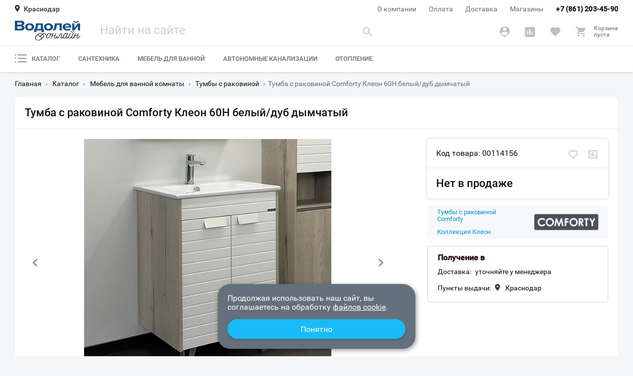

--- FILE ---
content_type: text/html; charset=utf-8
request_url: https://krd.vodoley-online.ru/catalog/mebel_dlja_vannoj_komnaty/tumby_s_rakovinoy/tumba_s_rakovinoy_comforty_kleon_60n_belyy_dub_dymchatyy/
body_size: 42487
content:
<!DOCTYPE HTML><html lang="ru" translate="no" prefix="og: http://ogp.me/ns#" data-theme="default"><head><meta charset="utf-8"><meta http-equiv="X-UA-Compatible" content="IE=edge"/><meta name="viewport" content="width=device-width, initial-scale=1.0"/><meta name="mobile-web-app-capable" content="yes"><meta name="apple-mobile-web-app-capable" content="yes"/><link rel="preconnect" href="//www.googletagmanager.com"/><link rel="preconnect" href="//www.google-analytics.com"/><link rel="preconnect" href="//www.googleadservices.com"/><link rel="preconnect" href="//mc.yandex.ru"/><link rel="preconnect" href="//api-maps.yandex.ru"/><link rel="preload" href="/ui/v2/f/Roboto-Regular.woff2" as="font" type="font/woff2" crossorigin="anonymous" media="(min-width: 768px)"><link rel="preload" href="/ui/v2/f/Roboto-Medium.woff2" as="font" type="font/woff2" crossorigin="anonymous" media="(min-width: 768px)"><link rel="canonical" href="https://krd.vodoley-online.ru/catalog/mebel_dlja_vannoj_komnaty/tumby_s_rakovinoy/tumba_s_rakovinoy_comforty_kleon_60n_belyy_dub_dymchatyy/" /><link rel="preload" href="/ui/v2/j/app.js?v1.0.43535" as="script"><title>Тумба с раковиной Comforty Клеон 60Н белый/дуб дымчатый купить в г. Краснодар в интернет-магазине Водолей Онлайн</title><meta property="og:type" content="website"/><meta property="og:url" content="/catalog/mebel_dlja_vannoj_komnaty/tumby_s_rakovinoy/tumba_s_rakovinoy_comforty_kleon_60n_belyy_dub_dymchatyy/"/><meta property="og:title" content="Тумба с раковиной Comforty Клеон 60Н белый/дуб дымчатый купить в г. Краснодар в интернет-магазине Водолей Онлайн"/><meta property="og:description" content="Описание, характеристики, отзывы на товар Тумба с раковиной Comforty Клеон 60Н белый/дуб дымчатый. Покупайте с быстрой доставкой по городу Краснодар и гарантией от магазина и производителя."/><meta property="og:image" content="/download/og_preview_img.png"/><meta property="og:image:type" content="image/png"/><meta property="og:image:width" content="600"/><meta property="og:image:height" content="315"/><meta name="theme-color" content="#f2f2f2"/><meta name="apple-mobile-web-app-status-bar-style" content="#f2f2f2"/><meta name="robots" content="noyaca"/><meta name="robots" content="noodp"/><meta name="google" content="notranslate"><meta name="google-site-verification" content="dQS6-_qUaPpgmfSnpSG78YIZcVyCZJBx0FXj_l7UXF8" /><!--[if lt IE 9]><meta http-equiv="refresh" content="0; URL=/old-browser.html"><![endif]--><!--[if IE]><script data-skip-moving="true" src="/ui/v2/j/ie9-shim.js?v1.0.28061"></script><![endif]--><meta name="robots" content="index, follow">
<meta name="description" content="Описание, характеристики, отзывы на товар Тумба с раковиной Comforty Клеон 60Н белый/дуб дымчатый. Покупайте с быстрой доставкой по городу Краснодар и гарантией от магазина и производителя.">
<link rel="preload" href="/ui/v2/s/cached/32c42ad2.css?v1609428062" as="style"><link rel="stylesheet" href="/ui/v2/s/cached/32c42ad2.css?v1609428062"><script type="text/javascript" data-skip-moving="true">(function(w, d, n) {var cl = "bx-core";var ht = d.documentElement;var htc = ht ? ht.className : undefined;if (htc === undefined || htc.indexOf(cl) !== -1){return;}var ua = n.userAgent;if (/(iPad;)|(iPhone;)/i.test(ua)){cl += " bx-ios";}else if (/Windows/i.test(ua)){cl += ' bx-win';}else if (/Macintosh/i.test(ua)){cl += " bx-mac";}else if (/Linux/i.test(ua) && !/Android/i.test(ua)){cl += " bx-linux";}else if (/Android/i.test(ua)){cl += " bx-android";}cl += (/(ipad|iphone|android|mobile|touch)/i.test(ua) ? " bx-touch" : " bx-no-touch");cl += w.devicePixelRatio && w.devicePixelRatio >= 2? " bx-retina": " bx-no-retina";var ieVersion = -1;if (/AppleWebKit/.test(ua)){cl += " bx-chrome";}else if (/Opera/.test(ua)){cl += " bx-opera";}else if (/Firefox/.test(ua)){cl += " bx-firefox";}ht.className = htc ? htc + " " + cl : cl;})(window, document, navigator);</script>


<link href="/bitrix/js/ui/design-tokens/dist/ui.design-tokens.min.css?167458265122029" type="text/css"  rel="stylesheet" >
<link href="/bitrix/js/ui/fonts/opensans/ui.font.opensans.min.css?16745825132320" type="text/css"  rel="stylesheet" >
<link href="/bitrix/js/main/popup/dist/main.popup.bundle.min.css?169874087226598" type="text/css"  rel="stylesheet" >
<link href="/bitrix/css/main/themes/green/style.min.css?1610499660334" type="text/css"  rel="stylesheet" >
<link href="/bitrix/cache/css/s1/v2/page_1c4aef1d0cfd7a7363408045384129f9/page_1c4aef1d0cfd7a7363408045384129f9_v1.css?175223287014422" type="text/css"  rel="stylesheet" >
<link href="/bitrix/cache/css/s1/v2/template_18fad7a01106503a01006562b7c38b0f/template_18fad7a01106503a01006562b7c38b0f_v1.css?175223287050524" type="text/css"  data-template-style="true" rel="stylesheet" >







</head><body class=""><div id="app" class="app"><div class="cat"><div class="cat__container"><template id="catTpl"><div class="cat__list" data-custom-scroll><a class="cat__link" href="/catalog/mebel_dlja_vannoj_komnaty/" data-event="showCatSublist" data-event-params="section0">Мебель для ванной<svg xmlns="http://www.w3.org/2000/svg" class="cat__sublistIcon icon--arrow" viewBox="0 0 11 16" width="8" height="13" fill="none"><path d="M2.3 0L.5 1.9l6 6.1-6 6.1L2.3 16l8-8-8-8z"></path></svg></a><a class="cat__link desktop-active" href="/catalog/santehnika/" data-event="showCatSublist" data-event-params="section7">Сантехника<svg xmlns="http://www.w3.org/2000/svg" class="cat__sublistIcon icon--arrow" viewBox="0 0 11 16" width="8" height="13" fill="none"><path d="M2.3 0L.5 1.9l6 6.1-6 6.1L2.3 16l8-8-8-8z"></path></svg></a><a class="cat__link" href="/catalog/otoplenie/" data-event="showCatSublist" data-event-params="section19">Отопление<svg xmlns="http://www.w3.org/2000/svg" class="cat__sublistIcon icon--arrow" viewBox="0 0 11 16" width="8" height="13" fill="none"><path d="M2.3 0L.5 1.9l6 6.1-6 6.1L2.3 16l8-8-8-8z"></path></svg></a><a class="cat__link" href="/catalog/avtonomnye_kanalizatsii/">Автономные канализации</a></div><div class="cat__sublist" data-cat-id="catSublist_section0" data-custom-scroll><div class="cat__sublistBox"><div class="menu__title" data-event="menuCatBack" data-event-params="menuCatalog"><svg xmlns="http://www.w3.org/2000/svg" class="header__arrowIcon left icon icon--arrow" width="11" height="16" fill="none"><path d="M8.7 16l1.8-1.9-6-6.1 6-6.1L8.7 0l-8 8 8 8z"></path></svg>Все категории</div><div class="cat__linkWrapper"><a class="cat__link cat__link--bolder" href="/catalog/mebel_dlja_vannoj_komnaty/tumby_s_rakovinoy/">Тумбы с раковиной</a><div class="cat__subLinks"></div></div><div class="cat__linkWrapper"><a class="cat__link cat__link--bolder" href="/catalog/mebel_dlja_vannoj_komnaty/tumby-i-komody/">Тумбы и комоды</a><div class="cat__subLinks"></div></div><div class="cat__linkWrapper"><a class="cat__link cat__link--bolder" href="/catalog/mebel_dlja_vannoj_komnaty/penaly/">Шкафы-пеналы</a><div class="cat__subLinks"></div></div><div class="cat__linkWrapper"><a class="cat__link cat__link--bolder" href="/catalog/mebel_dlja_vannoj_komnaty/zerkalnye_shkafy/">Зеркальные шкафы</a><div class="cat__subLinks"></div></div><div class="cat__linkWrapper"><a class="cat__link cat__link--bolder" href="/catalog/mebel_dlja_vannoj_komnaty/zerkala/">Зеркала</a><div class="cat__subLinks"></div></div><div class="cat__linkWrapper"><a class="cat__link cat__link--bolder" href="/catalog/mebel_dlja_vannoj_komnaty/shkafy/">Шкафы</a><div class="cat__subLinks"></div></div></div><div class="menu__brands" data-custom-scroll><div class="menu__brandsList"><a class="menu__brandsItem" href="/brand/santa/"><img class="menu__brandsImg" src="/upload/resize_cache/iblock/5dd/35xn7ectm69lsnt0u378aza78cvlc4gf/130_40_0/79f4099145256fb554db43cf7e3ef765.jpg" alt="СанТа"></a><a class="menu__brandsItem" href="/brand/briklaer/"><img class="menu__brandsImg" src="/upload/resize_cache/iblock/7c6/75e0xv49te0ocfntqcaw25utu5u76bly/130_40_0/3f799ba94c7bab4fdf70a3419f46b59f.png" alt="Бриклаер"></a><a class="menu__brandsItem" href="/brand/comforty/"><img class="menu__brandsImg" src="/upload/resize_cache/iblock/ac1/c3rirudhvdj7vsoi0by2xzyipnaf0v7n/130_40_0/Bezymyannyy.png" alt="Comforty"></a><a class="menu__brandsItem" href="/brand/aquaton/"><img class="menu__brandsImg" src="/upload/resize_cache/iblock/caa/130_40_0/caac5e973a26b409ce842791a0220630.png" alt="Aquaton"></a><a class="menu__brandsItem" href="/brand/sanflor/"><img class="menu__brandsImg" src="/upload/resize_cache/iblock/d45/130_40_0/d458ff2617b95945b48a922b31bf25cd.png" alt="Sanflor"></a><a class="menu__brandsItem" href="/brand/opadiris/"><img class="menu__brandsImg" src="/upload/resize_cache/iblock/bff/130_40_0/bff3eaec089a7102b90ba715eacd3cad.png" alt="Opadiris"></a></div></div><a class="link cat__sublistAll" href="/catalog/mebel_dlja_vannoj_komnaty/">Посмотреть все категории<svg xmlns="http://www.w3.org/2000/svg" viewBox="0 0 241 241" width="16" height="16"><path d="M183 112L75 4c-5-5-13-5-17 0-5 4-5 12 0 17l99 99-99 100a12 12 0 1017 17l108-108c5-5 5-13 0-17z"/></svg></a></div><div class="cat__sublist desktop-show" data-cat-id="catSublist_section7" data-custom-scroll><div class="cat__sublistBox"><div class="menu__title" data-event="menuCatBack" data-event-params="menuCatalog"><svg xmlns="http://www.w3.org/2000/svg" class="header__arrowIcon left icon icon--arrow" width="11" height="16" fill="none"><path d="M8.7 16l1.8-1.9-6-6.1 6-6.1L8.7 0l-8 8 8 8z"></path></svg>Все категории</div><div class="cat__linkWrapper"><a class="cat__link cat__link--bolder" href="/catalog/santehnika/vanny/">Ванны</a><div class="cat__subLinks"><a class="cat__link cat__link--sub" href="/catalog/santehnika/vanny/akrilovye/">Акриловые</a><a class="cat__link cat__link--sub" href="/catalog/santehnika/vanny/chugunnye/">Чугунные</a><a class="cat__link cat__link--sub" href="/catalog/santehnika/vanny/stalnye/">Стальные</a><a class="cat__link cat__link--sub" href="/catalog/santehnika/vanny/iz_iskusstvennogo_kamnya/">Из искусственного камня</a></div></div><div class="cat__linkWrapper"><a class="cat__link cat__link--bolder" href="/catalog/santehnika/dushevye_kabiny_ograzhdeniya/">Душевые кабины и ограждения</a><div class="cat__subLinks"><a class="cat__link cat__link--sub" href="/catalog/santehnika/dushevye_kabiny_ograzhdeniya/dushevye_ugly/">Душевые углы</a><a class="cat__link cat__link--sub" href="/catalog/santehnika/dushevye_kabiny_ograzhdeniya/dveri_v_nishu/">Душевые двери</a><a class="cat__link cat__link--sub" href="/catalog/santehnika/dushevye_kabiny_ograzhdeniya/poddony/">Душевые поддоны</a><a class="cat__link cat__link--sub" href="/catalog/santehnika/dushevye_kabiny_ograzhdeniya/shtorki_na_vannu/">Шторки на ванну</a><a class="cat__link cat__link--sub" href="/catalog/santehnika/dushevye_kabiny_ograzhdeniya/dushevye_peregorodki/">Душевые перегородки</a><a class="cat__link cat__link--sub" href="/catalog/santehnika/dushevye_kabiny_ograzhdeniya/dushevye_kabiny/">Душевые кабины</a><a class="cat__link cat__link--sub" href="/catalog/santehnika/dushevye_kabiny_ograzhdeniya/dushevye_boksy/">Душевые боксы</a></div></div><div class="cat__linkWrapper"><a class="cat__link cat__link--bolder" href="/catalog/santehnika/bide/">Биде</a><div class="cat__subLinks"><a class="cat__link cat__link--sub" href="/catalog/santehnika/bide/napolnye/">Напольные</a><a class="cat__link cat__link--sub" href="/catalog/santehnika/bide/podvesnye-bide/">Подвесные</a></div></div><div class="cat__linkWrapper"><a class="cat__link cat__link--bolder" href="/catalog/santehnika/kukhonnye-moyki-i-aksessuary/">Кухонные мойки и аксессуары</a><div class="cat__subLinks"><a class="cat__link cat__link--sub" href="/catalog/santehnika/kukhonnye-moyki-i-aksessuary/aksessuary-dlya-kukhonnykh-moek/">Аксессуары для кухонных моек</a><a class="cat__link cat__link--sub" href="/catalog/santehnika/kukhonnye-moyki-i-aksessuary/kukhonnye-moyki/">Кухонные мойки</a><a class="cat__link cat__link--sub" href="/catalog/santehnika/kukhonnye-moyki-i-aksessuary/izmelchiteli-otkhodov/">Измельчители отходов</a></div></div><div class="cat__linkWrapper"><a class="cat__link cat__link--bolder" href="/catalog/santehnika/unitazy/">Унитазы</a><div class="cat__subLinks"><a class="cat__link cat__link--sub" href="/catalog/santehnika/unitazy/unitazy_kompakt/">Унитазы-компакт</a><a class="cat__link cat__link--sub" href="/catalog/santehnika/unitazy/podvesnye/">Подвесные</a><a class="cat__link cat__link--sub" href="/catalog/santehnika/unitazy/pristavnye/">Приставные</a><a class="cat__link cat__link--sub" href="/catalog/santehnika/unitazy/gotovoe_reshenie/">Готовое решение</a></div></div><div class="cat__linkWrapper"><a class="cat__link cat__link--bolder" href="/catalog/santehnika/rakoviny/">Раковины</a><div class="cat__subLinks"></div></div><div class="cat__linkWrapper"><a class="cat__link cat__link--bolder" href="/catalog/santehnika/installyatsii/">Инсталляции</a><div class="cat__subLinks"><a class="cat__link cat__link--sub" href="/catalog/santehnika/installyatsii/dlya_unitazov/">Для унитазов</a><a class="cat__link cat__link--sub" href="/catalog/santehnika/installyatsii/dlya-bide/">Для биде</a><a class="cat__link cat__link--sub" href="/catalog/santehnika/installyatsii/installyaciya_dlya_rakovin/">Для раковин</a><a class="cat__link cat__link--sub" href="/catalog/santehnika/installyatsii/dlya_pissuarov/">Для писсуаров</a><a class="cat__link cat__link--sub" href="/catalog/santehnika/installyatsii/bachki_skrytogo_montazha/">Бачки скрытого монтажа</a><a class="cat__link cat__link--sub" href="/catalog/santehnika/installyatsii/knopki_smyva/">Кнопки смыва</a></div></div><div class="cat__linkWrapper"><a class="cat__link cat__link--bolder" href="/catalog/santehnika/smesiteli/">Смесители</a><div class="cat__subLinks"><a class="cat__link cat__link--sub" href="/catalog/santehnika/smesiteli/dlya_vstraivaemykh_sistem/">Встраиваемые</a><a class="cat__link cat__link--sub" href="/catalog/santehnika/smesiteli/dlya_bide/">Для биде</a><a class="cat__link cat__link--sub" href="/catalog/santehnika/smesiteli/dlya_vanny_s_dushem/">Для ванны с душем</a><a class="cat__link cat__link--sub" href="/catalog/santehnika/smesiteli/dlya_dusha/">Для душа</a><a class="cat__link cat__link--sub" href="/catalog/santehnika/smesiteli/dlya_kukhonnoy_moyki/">Для кухонной мойки</a><a class="cat__link cat__link--sub" href="/catalog/santehnika/smesiteli/dlya_rakoviny/">Для раковины</a><a class="cat__link cat__link--sub" href="/catalog/santehnika/smesiteli/dlya_vanny_na_bort/">На борт ванны</a><a class="cat__link cat__link--sub" href="/catalog/santehnika/smesiteli/universalnye/">Универсальные</a></div></div><div class="cat__linkWrapper"><a class="cat__link cat__link--bolder" href="/catalog/santehnika/dushevaja_programma/">Душ</a><div class="cat__subLinks"><a class="cat__link cat__link--sub" href="/catalog/santehnika/dushevaja_programma/dushevye_garnitury/">Душевые гарнитуры</a><a class="cat__link cat__link--sub" href="/catalog/santehnika/dushevaja_programma/dushevye_stoyki/">Душевые стойки</a><a class="cat__link cat__link--sub" href="/catalog/santehnika/dushevaja_programma/dushevye_komplekty/">Душевые комплекты</a><a class="cat__link cat__link--sub" href="/catalog/santehnika/dushevaja_programma/dushevye_paneli/">Душевые панели</a><a class="cat__link cat__link--sub" href="/catalog/santehnika/dushevaja_programma/gigienicheskiy_dush/">Гигиенический душ</a><a class="cat__link cat__link--sub" href="/catalog/santehnika/dushevaja_programma/dushevye_leyki/">Душевые лейки</a><a class="cat__link cat__link--sub" href="/catalog/santehnika/dushevaja_programma/dushevye_shlangi/">Душевые шланги</a><a class="cat__link cat__link--sub" href="/catalog/santehnika/dushevaja_programma/derzhateli-dusha/">Держатели душа</a><a class="cat__link cat__link--sub" href="/catalog/santehnika/dushevaja_programma/dushevye_shtangi/">Душевые штанги</a><a class="cat__link cat__link--sub" href="/catalog/santehnika/dushevaja_programma/vstraivaemye-dushevye-sistemy/">Встраиваемые душевые системы</a></div></div><div class="cat__linkWrapper"><a class="cat__link cat__link--bolder" href="/catalog/santehnika/vodonagrevateli/">Водонагреватели</a><div class="cat__subLinks"><a class="cat__link cat__link--sub" href="/catalog/santehnika/vodonagrevateli/protochnye/">Проточные</a><a class="cat__link cat__link--sub" href="/catalog/santehnika/vodonagrevateli/nakopitelnye/">Накопительные</a><a class="cat__link cat__link--sub" href="/catalog/santehnika/vodonagrevateli/elektricheskie/">Электрические</a><a class="cat__link cat__link--sub" href="/catalog/santehnika/vodonagrevateli/kosvennogo_nagreva/">Косвенного нагрева</a></div></div><div class="cat__linkWrapper"><a class="cat__link cat__link--bolder" href="/catalog/santehnika/sliv-i-kanalizatsiya/">Слив и канализация</a><div class="cat__subLinks"><a class="cat__link cat__link--sub" href="/catalog/santehnika/sliv-i-kanalizatsiya/lineynye_lotki/">Душевые лотки</a><a class="cat__link cat__link--sub" href="/catalog/santehnika/sliv-i-kanalizatsiya/tochechnye_slivy_trapy/">Трапы</a><a class="cat__link cat__link--sub" href="/catalog/santehnika/sliv-i-kanalizatsiya/sifony/">Сифоны</a><a class="cat__link cat__link--sub" href="/catalog/santehnika/sliv-i-kanalizatsiya/slivy_perelivy/">Сливы-переливы</a><a class="cat__link cat__link--sub" href="/catalog/santehnika/sliv-i-kanalizatsiya/donnye_klapany/">Донные клапаны</a><a class="cat__link cat__link--sub" href="/catalog/santehnika/sliv-i-kanalizatsiya/gofry-i-otvody/">Гофры и отводы</a><a class="cat__link cat__link--sub" href="/catalog/santehnika/sliv-i-kanalizatsiya/revizionnye-lyuki/">Ревизионные люки</a></div></div></div><div class="menu__brands" data-custom-scroll><div class="menu__brandsList"><a class="menu__brandsItem" href="/brand/cezares/"><img class="menu__brandsImg" src="/upload/resize_cache/iblock/da4/130_40_0/da4eec1d5e8f78b74329c0938dd85c00.png" alt="Cezares"></a><a class="menu__brandsItem" href="/brand/belbagno/"><img class="menu__brandsImg" src="/upload/resize_cache/iblock/177/130_40_0/17708d0296a7345c8eacf7f4346baef0.png" alt="BelBagno"></a><a class="menu__brandsItem" href="/brand/am-pm/"><img class="menu__brandsImg" src="/upload/resize_cache/iblock/96e/130_40_0/AMPM.PNG" alt="AM.PM"></a><a class="menu__brandsItem" href="/brand/rgw/"><img class="menu__brandsImg" src="/upload/resize_cache/iblock/1d2/130_40_0/1d2612e48ab64ce2c2bbec3e9e1a2de1.jpg" alt="RGW"></a><a class="menu__brandsItem" href="/brand/radomir/"><img class="menu__brandsImg" src="/upload/resize_cache/iblock/725/130_40_0/725481788252838c415d6ba0e91742b6.png" alt="Radomir"></a><a class="menu__brandsItem" href="/brand/azario/"><img class="menu__brandsImg" src="/upload/resize_cache/iblock/634/130_40_0/634aa5a8c8fe730fcc61c30be9c828d3.jpg" alt="Azario"></a><a class="menu__brandsItem" href="/brand/roca/"><img class="menu__brandsImg" src="/upload/resize_cache/iblock/092/yztl42yf6thr77zmr3nofo9hqj11x4tc/130_40_0/1ec472ffab10abbbbf808e74ef9cce1b.PNG" alt="Roca"></a></div></div><a class="link cat__sublistAll" href="/catalog/santehnika/">Посмотреть все категории<svg xmlns="http://www.w3.org/2000/svg" viewBox="0 0 241 241" width="16" height="16"><path d="M183 112L75 4c-5-5-13-5-17 0-5 4-5 12 0 17l99 99-99 100a12 12 0 1017 17l108-108c5-5 5-13 0-17z"/></svg></a></div><div class="cat__sublist" data-cat-id="catSublist_section19" data-custom-scroll><div class="cat__sublistBox"><div class="menu__title" data-event="menuCatBack" data-event-params="menuCatalog"><svg xmlns="http://www.w3.org/2000/svg" class="header__arrowIcon left icon icon--arrow" width="11" height="16" fill="none"><path d="M8.7 16l1.8-1.9-6-6.1 6-6.1L8.7 0l-8 8 8 8z"></path></svg>Все категории</div><div class="cat__linkWrapper"><a class="cat__link cat__link--bolder" href="/catalog/otoplenie/polotencesushiteli/">Полотенцесушители</a><div class="cat__subLinks"><a class="cat__link cat__link--sub" href="/catalog/otoplenie/polotencesushiteli/vodyanye/">Водяные</a><a class="cat__link cat__link--sub" href="/catalog/otoplenie/polotencesushiteli/elektricheckie/">Электрические</a></div></div><div class="cat__linkWrapper"><a class="cat__link cat__link--bolder" href="/catalog/otoplenie/teplye_poly/">Теплые полы</a><div class="cat__subLinks"><a class="cat__link cat__link--sub" href="/catalog/otoplenie/teplye_poly/teplyy_pol/">Теплый пол</a><a class="cat__link cat__link--sub" href="/catalog/otoplenie/teplye_poly/termoregulyator/">Терморегулятор</a></div></div><div class="cat__linkWrapper"><a class="cat__link cat__link--bolder" href="/catalog/otoplenie/kotly/">Котлы</a><div class="cat__subLinks"></div></div><div class="cat__linkWrapper"><a class="cat__link cat__link--bolder" href="/catalog/otoplenie/radiatory/">Радиаторы отопления</a><div class="cat__subLinks"></div></div></div><div class="menu__brands" data-custom-scroll><div class="menu__brandsList"><a class="menu__brandsItem" href="/brand/evan/"><img class="menu__brandsImg" src="/upload/resize_cache/iblock/d9d/130_40_0/d9d6931a5242f35863d96efeb5c982d9.png" alt="Эван"></a><a class="menu__brandsItem" href="/brand/terminus/"><img class="menu__brandsImg" src="/upload/resize_cache/iblock/a79/netudceb48keem72v6dgh63t0vq9juz1/130_40_0/image001.jpg" alt="Terminus"></a><a class="menu__brandsItem" href="/brand/royal-thermo/"><img class="menu__brandsImg" src="/upload/resize_cache/iblock/5f7/130_40_0/5f7a8aae9ad2a80116e0e47e04e99196.png" alt="Royal Thermo"></a><a class="menu__brandsItem" href="/brand/electrolux/"><img class="menu__brandsImg" src="/upload/resize_cache/iblock/e61/130_40_0/e61ee33caa97b73dfa2d9e7f2d5179a5.png" alt="Electrolux"></a><a class="menu__brandsItem" href="/brand/sunerzha/"><img class="menu__brandsImg" src="/upload/resize_cache/iblock/787/130_40_0/787401cbcb8c7c314878fe38636dec14.png" alt="Сунержа"></a></div></div><a class="link cat__sublistAll" href="/catalog/otoplenie/">Посмотреть все категории<svg xmlns="http://www.w3.org/2000/svg" viewBox="0 0 241 241" width="16" height="16"><path d="M183 112L75 4c-5-5-13-5-17 0-5 4-5 12 0 17l99 99-99 100a12 12 0 1017 17l108-108c5-5 5-13 0-17z"/></svg></a></div></div></div></template></div></div><header class="header"><input id="menuToggle" type="checkbox" hidden><div class="header__top"><div class="container"><button class="header__city" onclick="Modal.open('#modal-city')" type="button"><div class="header__geo"><summary class="header__geoSummary"><svg xmlns="http://www.w3.org/2000/svg" class="header__cityIcon" width="10" height="14" fill="none"><path d="M5 0C2 0 0 2 0 5s5 9 5 9 5-6 5-9-2-5-5-5zm0 7a2 2 0 110-4 2 2 0 010 4z"></path></svg><span class="header__cityText">Краснодар</span></summary></div></button><a class="header__phone" href="tel:+78612034590">+7 (861) 203-45-90</a><div class="header__nav"><a class="header__navLink" href="/about/">О компании</a><a class="header__navLink" href="/payment/">Оплата</a><a class="header__navLink" href="/delivery/">Доставка</a><a class="header__navLink" href="/contacts/">Магазины</a></div></div></div><div class="header__center"><div class="container"><a class="header__brand" href="/" aria-label="Главная страница"><img class="header__logo" src="/ui/v2/i/logo.svg" alt="logo"></a><div class="header__search"><form class="header__searchForm" action="/search/"><input class="header__searchInput" type="text" name="q" placeholder="Найти на сайте" value="" autocomplete="off" aria-label="Поиск" required><button class="header__searchSubmit" aria-label="Найти" data-event="qSearchSubmit" type="submit"><svg xmlns="http://www.w3.org/2000/svg" class="icon icon--search" viewBox="0 0 21 19" width="21" height="19" fill="none"><path d="M14.44 12.75h-.9l-.3-.3a7.31 7.31 0 10-.79.79l.3.3v.9l5.63 5.61 1.67-1.68-5.61-5.62zm-6.75 0a5.06 5.06 0 11-.02-10.11 5.06 5.06 0 01.02 10.11z"></path></svg></button><button class="header__searchCollapse hidden" aria-label="Свернуть поиск" type="reset" data-event="qSearchCollapse"></button></form><button class="header__searchClose" type="button" data-event="qSearchClose">отмена</button><div class="header__searchResult"><div class="header__searchContent" data-custom-scroll><div class="header__searchTiles"></div></div></div></div><div class="header__controls"><button class="header__controlsBtn header__controlsBtn--search" aria-label="Найти" data-event="qSearchOpen" type="button"><svg xmlns="http://www.w3.org/2000/svg" class="icon icon--search" viewBox="0 0 21 19" width="21" height="19" fill="none"><path d="M14.44 12.75h-.9l-.3-.3a7.31 7.31 0 10-.79.79l.3.3v.9l5.63 5.61 1.67-1.68-5.61-5.62zm-6.75 0a5.06 5.06 0 11-.02-10.11 5.06 5.06 0 01.02 10.11z"></path></svg></button><a id="personalBtn" href="/personal/" class="header__controlsBtn header__controlsBtn--account" aria-label="Аккаунт" data-event="noop"><svg xmlns="http://www.w3.org/2000/svg" class="icon icon--account" viewBox="0 0 21 23" width="21" height="23" fill="none"><path d="M10.5.25a10.13 10.13 0 00-2.6 19.9l2.6 2.6 2.6-2.6A10.12 10.12 0 0010.5.25zm0 2.25a3.37 3.37 0 110 6.74 3.37 3.37 0 010-6.74zm0 16.09a8.1 8.1 0 01-6.75-3.63c.03-2.23 4.5-3.46 6.75-3.46 2.24 0 6.72 1.23 6.75 3.46a8.1 8.1 0 01-6.75 3.63z"></path></svg></a><a id="compareBtn" href="/compare/" class="header__controlsBtn header__controlsBtn--compare" aria-label="Сравнение" data-event="noop" data-items="0"><svg xmlns="http://www.w3.org/2000/svg" class="icon icon--comparison" viewBox="0 0 21 21" width="21" height="21" fill="none"><path d="M18.38.38H2.63A2.26 2.26 0 00.38 2.63v15.75a2.26 2.26 0 002.25 2.25h15.75a2.26 2.26 0 002.25-2.25V2.63A2.26 2.26 0 0018.38.38zM7.13 16.12H4.88V8.25h2.25v7.88zm4.5 0H9.37V4.88h2.26v11.25zm4.5 0h-2.25v-4.5h2.24v4.5z"></path></svg></a><a id="favoriteBtn" href="/favorite/" class="header__controlsBtn header__controlsBtn--favorite" aria-label="Избранное" data-event="noop" data-items="0"><svg xmlns="http://www.w3.org/2000/svg" class="icon icon--favorite" viewBox="0 0 20 19" width="22" height="21" fill="none"><path d="M10 17.57l-1.33-1.2C3.95 12.07.83 9.25.83 5.78A5 5 0 015.88.75C7.47.75 9 1.49 10 2.67A5.49 5.49 0 0114.13.75a5 5 0 015.04 5.04c0 3.47-3.12 6.29-7.84 10.58L10 17.57z"></path></svg></a><button onclick="location.href='/personal/cart/'" id="basketBtn" class="header__controlsBtn header__controlsBtn--basket" aria-label="Корзина" data-event="noop" type="button" data-items="0"><svg xmlns="http://www.w3.org/2000/svg" class="icon icon--basket" viewBox="0 0 21 21" width="23" height="23" fill="none"><path d="M6.42 15.5a1.83 1.83 0 10.01 3.66 1.83 1.83 0 00-.01-3.66zM.92.83v1.84h1.83l3.3 6.95-1.24 2.25a1.84 1.84 0 001.6 2.71h11v-1.83H6.82a.23.23 0 01-.24-.23l.03-.1.82-1.5h6.83c.7 0 1.3-.38 1.6-.95l3.29-5.95a.92.92 0 00-.8-1.36H4.77L3.9.84h-3zM15.58 15.5a1.83 1.83 0 10.02 3.66 1.83 1.83 0 00-.02-3.66z"></path></svg><span class="header__controlsBtnTxt">Корзина<br><span id="basketPrice" class="header__controlsBtnPrice">пуста</span></span></button><div class="header__controlsPopup header__controlsPopup--basket" hidden><div class="header__controlsPopupHeader">Корзина</div><div class="header__controlsPopupContent"></div><div class="header__controlsPopupFooter"><div class="header__controlsPopupCaption">Итого</div><div class="header__controlsPopupPrice" data-custom-scroll>24 990 ₽</div><a class="btn btn--filled header__controlsPopupOfferBtn" href="/personal/cart/">Оформить заказ</a></div></div></div><label class="header__menuBtn" aria-label="меню" for="menuToggle"><span class="header__menuBurger"></span></label></div></div><div class="header__bottom"><div class="container"><div class="header__cat"><span class="header__catItem" ><a class="header__catLink" href="/catalog/" data-event="showCatMenu"><svg xmlns="http://www.w3.org/2000/svg" class="header__catIcon" width="24" height="18" viewBox="0 0 24 18" fill="none"><path d="M23.0624 8.0625H6.76221C6.24443 8.0625 5.82471 8.48222 5.82471 9C5.82471 9.51778 6.24443 9.9375 6.76221 9.9375H23.0624C23.5802 9.9375 23.9999 9.51778 23.9999 9C23.9999 8.48222 23.5802 8.0625 23.0624 8.0625Z"></path><path d="M23.0624 1.03125H6.76221C6.24443 1.03125 5.82471 1.45097 5.82471 1.96875C5.82471 2.48653 6.24443 2.90625 6.76221 2.90625H23.0624C23.5802 2.90625 23.9999 2.48653 23.9999 1.96875C23.9999 1.45097 23.5802 1.03125 23.0624 1.03125Z"></path><path d="M23.0624 15.0938H6.76221C6.24443 15.0938 5.82471 15.5135 5.82471 16.0312C5.82471 16.549 6.24443 16.9688 6.76221 16.9688H23.0624C23.5802 16.9688 23.9999 16.549 23.9999 16.0312C23.9999 15.5135 23.5802 15.0938 23.0624 15.0938Z"></path><path d="M1.26562 3.23438C1.96461 3.23438 2.53125 2.66774 2.53125 1.96875C2.53125 1.26976 1.96461 0.703125 1.26562 0.703125C0.56664 0.703125 0 1.26976 0 1.96875C0 2.66774 0.56664 3.23438 1.26562 3.23438Z"></path><path d="M1.26562 10.2656C1.96461 10.2656 2.53125 9.69899 2.53125 9C2.53125 8.30101 1.96461 7.73438 1.26562 7.73438C0.56664 7.73438 0 8.30101 0 9C0 9.69899 0.56664 10.2656 1.26562 10.2656Z"></path><path d="M1.26562 17.2969C1.96461 17.2969 2.53125 16.7302 2.53125 16.0312C2.53125 15.3323 1.96461 14.7656 1.26562 14.7656C0.56664 14.7656 0 15.3323 0 16.0312C0 16.7302 0.56664 17.2969 1.26562 17.2969Z"></path></svg>Каталог</a></span><span class="header__catItem" ><a class="header__catLink" href="/catalog/santehnika/">Сантехника</a></span><span class="header__catItem" ><a class="header__catLink" href="/catalog/mebel_dlja_vannoj_komnaty/">Мебель для ванной</a></span><span class="header__catItem" ><a class="header__catLink" href="/catalog/avtonomnye_kanalizatsii/">Автономные канализации</a></span><span class="header__catItem" ><a class="header__catLink" href="/catalog/otoplenie/">Отопление</a></span><span class="header__catItem" ><a class="header__catLink" href=""></a></span><a class="header__catLink header__catLink--highlight" href="/catalog/santehnika/sales/" style="display:none;"><svg xmlns="http://www.w3.org/2000/svg" class="header__catIcon header__catIcon--highlight" width="24" height="24" viewBox="0 0 512 512" fill="none"><path d="M478 262.6c-2.1-4.2-2.1-9 0-13.2l19-39.1a44.4 44.4 0 00-19.1-59l-38.4-20.4a15 15 0 01-7.8-10.7l-7.5-42.9A44.4 44.4 0 00374 41l-43.1 6a15 15 0 01-12.6-4L287 12.6a44.4 44.4 0 00-62 0L193.7 43a15 15 0 01-12.6 4l-43-6c-24-3.4-46 12.6-50.3 36.4l-7.5 42.9a15 15 0 01-7.8 10.7l-38.4 20.4a44.4 44.4 0 00-19.1 59l19 39c2.1 4.3 2.1 9.1 0 13.3l-19 39.1a44.4 44.4 0 0019.1 59l38.4 20.4a15 15 0 017.8 10.7l7.5 42.9a44.4 44.4 0 0050.3 36.4l43-6a15 15 0 0112.6 4l31.3 30.3a44.5 44.5 0 0062 0l31.3-30.3a15 15 0 0112.6-4l43 6c24 3.4 46-12.6 50.3-36.4l7.5-42.9a15 15 0 017.8-10.7l38.4-20.4a44.4 44.4 0 0019.2-59l-19.1-39zm-14 72L425.6 355a44.3 44.3 0 00-23 31.7l-7.5 42.9a15 15 0 01-17 12.3l-43-6a44.3 44.3 0 00-37.3 12l-31.3 30.3a15 15 0 01-21 0l-31.2-30.3a44.3 44.3 0 00-37.3-12l-43 6a15 15 0 01-17-12.3l-7.6-42.9a44.3 44.3 0 00-23-31.7L48 334.6a15 15 0 01-6.5-20l19-39c6.2-12.5 6.2-26.7 0-39.2l-19-39a15 15 0 016.5-20L86.4 157a44.3 44.3 0 0023-31.7l7.5-42.9a15 15 0 0117-12.3l43 6c13.8 2 27.4-2.4 37.3-12l31.3-30.3a15 15 0 0121 0l31.3 30.3c10 9.6 23.5 14 37.2 12l43-6a15 15 0 0117 12.3l7.6 42.9a44.3 44.3 0 0023 31.7l38.4 20.4a15 15 0 016.5 20l-19 39c-6.2 12.5-6.2 26.7 0 39.2l19 39a15 15 0 01-6.5 20z"></path><path d="M363.9 148.1a14.8 14.8 0 00-20.9 0l-194.9 195a14.8 14.8 0 0020.9 20.8L363.9 169a14.8 14.8 0 000-20.9zM197 123.1a54.2 54.2 0 100 108.4 54.2 54.2 0 000-108.4zm0 78.8a24.6 24.6 0 110-49.3 24.6 24.6 0 010 49.3zM315 280.6a54.2 54.2 0 10.2 108.4 54.2 54.2 0 00-.1-108.4zm0 78.8a24.6 24.6 0 11.1-49.3 24.6 24.6 0 010 49.3z"></path></svg>Скидки</a><div class="cat"><template id="catTpl"><div class="cat__list" data-custom-scroll><a class="cat__link cat__link--highlight" href="/catalog/santehnika/sales/">Акции</a><a class="cat__link" href="/catalog/mebel_dlja_vannoj_komnaty/" data-event="showCatSublist" data-event-params="section0">Мебель для ванной<svg xmlns="http://www.w3.org/2000/svg" class="cat__sublistIcon icon--arrow" viewBox="0 0 11 16" width="8" height="13" fill="none"><path d="M2.3 0L.5 1.9l6 6.1-6 6.1L2.3 16l8-8-8-8z"></path></svg></a><a class="cat__link desktop-active" href="/catalog/santehnika/" data-event="showCatSublist" data-event-params="section7">Сантехника<svg xmlns="http://www.w3.org/2000/svg" class="cat__sublistIcon icon--arrow" viewBox="0 0 11 16" width="8" height="13" fill="none"><path d="M2.3 0L.5 1.9l6 6.1-6 6.1L2.3 16l8-8-8-8z"></path></svg></a><a class="cat__link" href="/catalog/otoplenie/" data-event="showCatSublist" data-event-params="section19">Отопление<svg xmlns="http://www.w3.org/2000/svg" class="cat__sublistIcon icon--arrow" viewBox="0 0 11 16" width="8" height="13" fill="none"><path d="M2.3 0L.5 1.9l6 6.1-6 6.1L2.3 16l8-8-8-8z"></path></svg></a><a class="cat__link" href="/catalog/avtonomnye_kanalizatsii/">Автономные канализации</a></div><div data-cat-id="catSublist_section0" class="cat__sublist" data-custom-scroll><div class="cat__sublistBox"><div class="menu__title" data-event="menuCatBack" data-event-params="menuCatalog"><svg xmlns="http://www.w3.org/2000/svg" class="header__arrowIcon left icon icon--arrow" width="11" height="16" fill="none"><path d="M8.7 16l1.8-1.9-6-6.1 6-6.1L8.7 0l-8 8 8 8z"></path></svg>Все категории</div><div class="cat__linkWrapper"><a class="cat__link cat__link--bolder" href="/catalog/mebel_dlja_vannoj_komnaty/tumby_s_rakovinoy/">Тумбы с раковиной</a><div class="cat__subLinks"></div></div><div class="cat__linkWrapper"><a class="cat__link cat__link--bolder" href="/catalog/mebel_dlja_vannoj_komnaty/tumby-i-komody/">Тумбы и комоды</a><div class="cat__subLinks"></div></div><div class="cat__linkWrapper"><a class="cat__link cat__link--bolder" href="/catalog/mebel_dlja_vannoj_komnaty/penaly/">Шкафы-пеналы</a><div class="cat__subLinks"></div></div><div class="cat__linkWrapper"><a class="cat__link cat__link--bolder" href="/catalog/mebel_dlja_vannoj_komnaty/zerkalnye_shkafy/">Зеркальные шкафы</a><div class="cat__subLinks"></div></div><div class="cat__linkWrapper"><a class="cat__link cat__link--bolder" href="/catalog/mebel_dlja_vannoj_komnaty/zerkala/">Зеркала</a><div class="cat__subLinks"></div></div><div class="cat__linkWrapper"><a class="cat__link cat__link--bolder" href="/catalog/mebel_dlja_vannoj_komnaty/shkafy/">Шкафы</a><div class="cat__subLinks"></div></div></div></div><div data-cat-id="catSublist_section7" class="cat__sublist desktop-show" data-custom-scroll><div class="cat__sublistBox"><div class="menu__title" data-event="menuCatBack" data-event-params="menuCatalog"><svg xmlns="http://www.w3.org/2000/svg" class="header__arrowIcon left icon icon--arrow" width="11" height="16" fill="none"><path d="M8.7 16l1.8-1.9-6-6.1 6-6.1L8.7 0l-8 8 8 8z"></path></svg>Все категории</div><div class="cat__linkWrapper"><a class="cat__link cat__link--bolder" href="/catalog/santehnika/vanny/">Ванны</a><div class="cat__subLinks"></div></div><div class="cat__linkWrapper"><a class="cat__link cat__link--bolder" href="/catalog/santehnika/dushevye_kabiny_ograzhdeniya/">Душевые кабины и ограждения</a><div class="cat__subLinks"></div></div><div class="cat__linkWrapper"><a class="cat__link cat__link--bolder" href="/catalog/santehnika/bide/">Биде</a><div class="cat__subLinks"></div></div><div class="cat__linkWrapper"><a class="cat__link cat__link--bolder" href="/catalog/santehnika/kukhonnye-moyki-i-aksessuary/">Кухонные мойки и аксессуары</a><div class="cat__subLinks"></div></div><div class="cat__linkWrapper"><a class="cat__link cat__link--bolder" href="/catalog/santehnika/unitazy/">Унитазы</a><div class="cat__subLinks"></div></div><div class="cat__linkWrapper"><a class="cat__link cat__link--bolder" href="/catalog/santehnika/rakoviny/">Раковины</a><div class="cat__subLinks"></div></div><div class="cat__linkWrapper"><a class="cat__link cat__link--bolder" href="/catalog/santehnika/installyatsii/">Инсталляции</a><div class="cat__subLinks"></div></div><div class="cat__linkWrapper"><a class="cat__link cat__link--bolder" href="/catalog/santehnika/smesiteli/">Смесители</a><div class="cat__subLinks"></div></div><div class="cat__linkWrapper"><a class="cat__link cat__link--bolder" href="/catalog/santehnika/dushevaja_programma/">Душ</a><div class="cat__subLinks"></div></div><div class="cat__linkWrapper"><a class="cat__link cat__link--bolder" href="/catalog/santehnika/vodonagrevateli/">Водонагреватели</a><div class="cat__subLinks"></div></div><div class="cat__linkWrapper"><a class="cat__link cat__link--bolder" href="/catalog/santehnika/sliv-i-kanalizatsiya/">Слив и канализация</a><div class="cat__subLinks"></div></div></div></div><div data-cat-id="catSublist_section19" class="cat__sublist" data-custom-scroll><div class="cat__sublistBox"><div class="menu__title" data-event="menuCatBack" data-event-params="menuCatalog"><svg xmlns="http://www.w3.org/2000/svg" class="header__arrowIcon left icon icon--arrow" width="11" height="16" fill="none"><path d="M8.7 16l1.8-1.9-6-6.1 6-6.1L8.7 0l-8 8 8 8z"></path></svg>Все категории</div><div class="cat__linkWrapper"><a class="cat__link cat__link--bolder" href="/catalog/otoplenie/polotencesushiteli/">Полотенцесушители</a><div class="cat__subLinks"></div></div><div class="cat__linkWrapper"><a class="cat__link cat__link--bolder" href="/catalog/otoplenie/teplye_poly/">Теплые полы</a><div class="cat__subLinks"></div></div><div class="cat__linkWrapper"><a class="cat__link cat__link--bolder" href="/catalog/otoplenie/kotly/">Котлы</a><div class="cat__subLinks"></div></div><div class="cat__linkWrapper"><a class="cat__link cat__link--bolder" href="/catalog/otoplenie/radiatory/">Радиаторы отопления</a><div class="cat__subLinks"></div></div></div></div></template></div></div></div></div><div class="menu"><div class="menu__content"><div class="menu__list"><div class="container"><span class="menu__item mmenu__cityText" onclick="Modal.open('#modal-city')"><svg xmlns="http://www.w3.org/2000/svg" viewBox="0 0 10 14" class="header__cityIcon" width="14" height="18" fill="none"><path d="M5 0C2 0 0 2 0 5s5 9 5 9 5-6 5-9-2-5-5-5zm0 7a2 2 0 110-4 2 2 0 010 4z"></path></svg>
                            Краснодар                            <svg xmlns="http://www.w3.org/2000/svg" class="header__arrowIcon right icon icon--arrow" width="11" height="16" fill="none"><path d="M2.3 0L.5 1.9l6 6.1-6 6.1L2.3 16l8-8-8-8z"></path></svg></span><span class="menu__item" data-event="menuGo" data-event-params="menuCatalog"><svg xmlns="http://www.w3.org/2000/svg" viewBox="0 0 24 18" class="header__catIcon" width="24" height="18" fill="none"><path d="M23.0624 8.0625H6.76221C6.24443 8.0625 5.82471 8.48222 5.82471 9C5.82471 9.51778 6.24443 9.9375 6.76221 9.9375H23.0624C23.5802 9.9375 23.9999 9.51778 23.9999 9C23.9999 8.48222 23.5802 8.0625 23.0624 8.0625Z"></path><path d="M23.0624 1.03125H6.76221C6.24443 1.03125 5.82471 1.45097 5.82471 1.96875C5.82471 2.48653 6.24443 2.90625 6.76221 2.90625H23.0624C23.5802 2.90625 23.9999 2.48653 23.9999 1.96875C23.9999 1.45097 23.5802 1.03125 23.0624 1.03125Z"></path><path d="M23.0624 15.0938H6.76221C6.24443 15.0938 5.82471 15.5135 5.82471 16.0312C5.82471 16.549 6.24443 16.9688 6.76221 16.9688H23.0624C23.5802 16.9688 23.9999 16.549 23.9999 16.0312C23.9999 15.5135 23.5802 15.0938 23.0624 15.0938Z"></path><path d="M1.26562 3.23438C1.96461 3.23438 2.53125 2.66774 2.53125 1.96875C2.53125 1.26976 1.96461 0.703125 1.26562 0.703125C0.56664 0.703125 0 1.26976 0 1.96875C0 2.66774 0.56664 3.23438 1.26562 3.23438Z"></path><path d="M1.26562 10.2656C1.96461 10.2656 2.53125 9.69899 2.53125 9C2.53125 8.30101 1.96461 7.73438 1.26562 7.73438C0.56664 7.73438 0 8.30101 0 9C0 9.69899 0.56664 10.2656 1.26562 10.2656Z"></path><path d="M1.26562 17.2969C1.96461 17.2969 2.53125 16.7302 2.53125 16.0312C2.53125 15.3323 1.96461 14.7656 1.26562 14.7656C0.56664 14.7656 0 15.3323 0 16.0312C0 16.7302 0.56664 17.2969 1.26562 17.2969Z"></path></svg>Каталог товаров<svg xmlns="http://www.w3.org/2000/svg" class="header__arrowIcon right icon icon--arrow" width="11" height="16" fill="none"><path d="M2.3 0L.5 1.9l6 6.1-6 6.1L2.3 16l8-8-8-8z"></path></svg></span><a class="menu__item" href="/personal/orders/">Мои заказы</a><a class="menu__item" href="/favorite/" id="mobileFavorite" data-items="0">Избранное</a><a class="menu__item" href="/compare/" id="mobileCompare" data-items="0">Сравнение</a><a class="menu__item" href="/catalog/santehnika/sales/">Скидки</a><a class="menu__item" href="/about/">О компании</a><a class="menu__item" href="/payment/">Оплата</a><a class="menu__item" href="/delivery/">Доставка</a><a class="menu__item" href="/contacts/">Магазины</a><a class="menu__phone" href="+78612034590">+7 (861) 203-45-90</a></div></div><div id="menuCatalog" class="menu__catalog"><div class="container"><div class="menu__title" data-event="menuBack" data-event-params="menuCatalog"><svg xmlns="http://www.w3.org/2000/svg" class="header__arrowIcon left icon icon--arrow" width="11" height="16" fill="none"><path d="M8.7 16l1.8-1.9-6-6.1 6-6.1L8.7 0l-8 8 8 8z"></path></svg>Вернуться в меню</div><div class="menu__subContent" id="mobileCat"></div></div></div><div id="menuRegion" class="menu__region"><div class="container"><div class="menu__title" data-event="menuBack" data-event-params="menuRegion"><svg xmlns="http://www.w3.org/2000/svg" class="header__arrowIcon left icon icon--arrow" width="11" height="16" fill="none"><path d="M8.7 16l1.8-1.9-6-6.1 6-6.1L8.7 0l-8 8 8 8z"></path></svg>Вернуться в меню</div><div class="menu__subContent">
<a data-region-id="5"
         class="menu__item mmenu__region__item  active" href="#">Aqua</a><a data-region-id="6"
         class="menu__item mmenu__region__item " href="#">Ariana</a><a data-region-id="7"
         class="menu__item mmenu__region__item " href="#">Belice</a><a data-region-id="8"
         class="menu__item mmenu__region__item " href="#">Carmen</a><a data-region-id="9"
         class="menu__item mmenu__region__item " href="#">Etna</a><a data-region-id="10"
         class="menu__item mmenu__region__item " href="#">Iridia</a><a data-region-id="11"
         class="menu__item mmenu__region__item " href="#">Luna</a><a data-region-id="12"
         class="menu__item mmenu__region__item " href="#">Merida</a><a data-region-id="13"
         class="menu__item mmenu__region__item " href="#">Alba</a><a data-region-id="14"
         class="menu__item mmenu__region__item " href="#">Brillante Ripresa</a><a data-region-id="15"
         class="menu__item mmenu__region__item " href="#">Melanie</a><a data-region-id="16"
         class="menu__item mmenu__region__item " href="#">10°</a><a data-region-id="17"
         class="menu__item mmenu__region__item " href="#">A-QA</a><a data-region-id="18"
         class="menu__item mmenu__region__item " href="#">Abens</a><a data-region-id="19"
         class="menu__item mmenu__region__item " href="#">Abens 20W</a><a data-region-id="20"
         class="menu__item mmenu__region__item " href="#">Acanto</a><a data-region-id="21"
         class="menu__item mmenu__region__item " href="#">Accent</a><a data-region-id="22"
         class="menu__item mmenu__region__item " href="#">Access</a><a data-region-id="23"
         class="menu__item mmenu__region__item " href="#">Accordo</a><a data-region-id="24"
         class="menu__item mmenu__region__item " href="#">Acqua</a><a data-region-id="25"
         class="menu__item mmenu__region__item " href="#">Acryl</a><a data-region-id="26"
         class="menu__item mmenu__region__item " href="#">Acrylic</a><a data-region-id="27"
         class="menu__item mmenu__region__item " href="#">Active</a><a data-region-id="28"
         class="menu__item mmenu__region__item " href="#">Adagio</a><a data-region-id="29"
         class="menu__item mmenu__region__item " href="#">Adlon</a><a data-region-id="30"
         class="menu__item mmenu__region__item " href="#">Adora</a><a data-region-id="31"
         class="menu__item mmenu__region__item " href="#">Adore</a><a data-region-id="32"
         class="menu__item mmenu__region__item " href="#">Advantage</a><a data-region-id="33"
         class="menu__item mmenu__region__item " href="#">Advantix</a><a data-region-id="34"
         class="menu__item mmenu__region__item " href="#">Advantix Cleviva</a><a data-region-id="35"
         class="menu__item mmenu__region__item " href="#">Advantix Vario</a><a data-region-id="36"
         class="menu__item mmenu__region__item " href="#">Advantix Visign</a><a data-region-id="37"
         class="menu__item mmenu__region__item " href="#">Afina</a><a data-region-id="38"
         class="menu__item mmenu__region__item " href="#">Aime</a><a data-region-id="39"
         class="menu__item mmenu__region__item " href="#">Aisch</a><a data-region-id="40"
         class="menu__item mmenu__region__item " href="#">Akira</a><a data-region-id="41"
         class="menu__item mmenu__region__item " href="#">Akisame</a><a data-region-id="42"
         class="menu__item mmenu__region__item " href="#">Alagon-C</a><a data-region-id="43"
         class="menu__item mmenu__region__item " href="#">Albano</a><a data-region-id="44"
         class="menu__item mmenu__region__item " href="#">Alberta</a><a data-region-id="45"
         class="menu__item mmenu__region__item " href="#">Alberto</a><a data-region-id="46"
         class="menu__item mmenu__region__item " href="#">Aldo</a><a data-region-id="47"
         class="menu__item mmenu__region__item " href="#">Aleo</a><a data-region-id="48"
         class="menu__item mmenu__region__item " href="#">Aleo+</a><a data-region-id="49"
         class="menu__item mmenu__region__item " href="#">Alfa</a><a data-region-id="50"
         class="menu__item mmenu__region__item " href="#">Allegro</a><a data-region-id="51"
         class="menu__item mmenu__region__item " href="#">Aller 1060</a><a data-region-id="52"
         class="menu__item mmenu__region__item " href="#">Aller 1060WHITE</a><a data-region-id="53"
         class="menu__item mmenu__region__item " href="#">Aller 10H</a><a data-region-id="54"
         class="menu__item mmenu__region__item " href="#">Aller 10HBLACK</a><a data-region-id="55"
         class="menu__item mmenu__region__item " href="#">Aller 10HWHITE</a><a data-region-id="56"
         class="menu__item mmenu__region__item " href="#">Allure</a><a data-region-id="57"
         class="menu__item mmenu__region__item " href="#">Allure Brilliant</a><a data-region-id="58"
         class="menu__item mmenu__region__item " href="#">Alme 1500</a><a data-region-id="59"
         class="menu__item mmenu__region__item " href="#">Alme 15R</a><a data-region-id="60"
         class="menu__item mmenu__region__item " href="#">Aloa</a><a data-region-id="61"
         class="menu__item mmenu__region__item " href="#">Alone Cerchio</a><a data-region-id="62"
         class="menu__item mmenu__region__item " href="#">Alone Raggio</a><a data-region-id="63"
         class="menu__item mmenu__region__item " href="#">Alpha</a><a data-region-id="64"
         class="menu__item mmenu__region__item " href="#">Alpina</a><a data-region-id="65"
         class="menu__item mmenu__region__item " href="#">Alton</a><a data-region-id="66"
         class="menu__item mmenu__region__item " href="#">Alz</a><a data-region-id="67"
         class="menu__item mmenu__region__item " href="#">Amadis</a><a data-region-id="68"
         class="menu__item mmenu__region__item " href="#">Amalfi</a><a data-region-id="69"
         class="menu__item mmenu__region__item " href="#">Amanda</a><a data-region-id="70"
         class="menu__item mmenu__region__item " href="#">Amapola</a><a data-region-id="71"
         class="menu__item mmenu__region__item " href="#">Ambienta</a><a data-region-id="72"
         class="menu__item mmenu__region__item " href="#">Ambra</a><a data-region-id="73"
         class="menu__item mmenu__region__item " href="#">America</a><a data-region-id="74"
         class="menu__item mmenu__region__item " href="#">America Evolution L</a><a data-region-id="75"
         class="menu__item mmenu__region__item " href="#">America Evolution W</a><a data-region-id="76"
         class="menu__item mmenu__region__item " href="#">Amper 2900</a><a data-region-id="77"
         class="menu__item mmenu__region__item " href="#">Amper 29T</a><a data-region-id="78"
         class="menu__item mmenu__region__item " href="#">Ancona</a><a data-region-id="79"
         class="menu__item mmenu__region__item " href="#">Ancona-N</a><a data-region-id="80"
         class="menu__item mmenu__region__item " href="#">Andaman</a><a data-region-id="81"
         class="menu__item mmenu__region__item " href="#">Aneto</a><a data-region-id="82"
         class="menu__item mmenu__region__item " href="#">Anima</a><a data-region-id="83"
         class="menu__item mmenu__region__item " href="#">Aparu</a><a data-region-id="84"
         class="menu__item mmenu__region__item " href="#">Apollo</a><a data-region-id="85"
         class="menu__item mmenu__region__item " href="#">AquaHeat</a><a data-region-id="86"
         class="menu__item mmenu__region__item " href="#">Arc</a><a data-region-id="87"
         class="menu__item mmenu__region__item " href="#">Archer</a><a data-region-id="88"
         class="menu__item mmenu__region__item " href="#">Arden</a><a data-region-id="89"
         class="menu__item mmenu__region__item " href="#">Ardente-C</a><a data-region-id="90"
         class="menu__item mmenu__region__item " href="#">Ardente-R</a><a data-region-id="91"
         class="menu__item mmenu__region__item " href="#">Arena</a><a data-region-id="92"
         class="menu__item mmenu__region__item " href="#">Arena Cosmopolitan</a><a data-region-id="93"
         class="menu__item mmenu__region__item " href="#">ARGO</a><a data-region-id="94"
         class="menu__item mmenu__region__item " href="#">Argos</a><a data-region-id="95"
         class="menu__item mmenu__region__item " href="#">Aria</a><a data-region-id="96"
         class="menu__item mmenu__region__item " href="#">Arkitekt</a><a data-region-id="97"
         class="menu__item mmenu__region__item " href="#">Arles</a><a data-region-id="98"
         class="menu__item mmenu__region__item " href="#">Arlie</a><a data-region-id="99"
         class="menu__item mmenu__region__item " href="#">Armo</a><a data-region-id="100"
         class="menu__item mmenu__region__item " href="#">Armonica</a><a data-region-id="101"
         class="menu__item mmenu__region__item " href="#">Arno</a><a data-region-id="102"
         class="menu__item mmenu__region__item " href="#">Aronia</a><a data-region-id="103"
         class="menu__item mmenu__region__item " href="#">Art</a><a data-region-id="104"
         class="menu__item mmenu__region__item " href="#">Astanes</a><a data-region-id="105"
         class="menu__item mmenu__region__item " href="#">Aster</a><a data-region-id="106"
         class="menu__item mmenu__region__item " href="#">Asymmetric</a><a data-region-id="107"
         class="menu__item mmenu__region__item " href="#">Athena</a><a data-region-id="108"
         class="menu__item mmenu__region__item " href="#">Atlanta</a><a data-region-id="109"
         class="menu__item mmenu__region__item " href="#">Atlantiss</a><a data-region-id="110"
         class="menu__item mmenu__region__item " href="#">ATOL</a><a data-region-id="111"
         class="menu__item mmenu__region__item " href="#">Atri</a><a data-region-id="112"
         class="menu__item mmenu__region__item " href="#">Atrio</a><a data-region-id="113"
         class="menu__item mmenu__region__item " href="#">Atrio New</a><a data-region-id="114"
         class="menu__item mmenu__region__item " href="#">Attica</a><a data-region-id="115"
         class="menu__item mmenu__region__item " href="#">Aura</a><a data-region-id="116"
         class="menu__item mmenu__region__item " href="#">Aurora</a><a data-region-id="117"
         class="menu__item mmenu__region__item " href="#">Austin</a><a data-region-id="118"
         class="menu__item mmenu__region__item " href="#">Avantgarde Conoduo</a><a data-region-id="119"
         class="menu__item mmenu__region__item " href="#">Avero</a><a data-region-id="120"
         class="menu__item mmenu__region__item " href="#">Avid</a><a data-region-id="121"
         class="menu__item mmenu__region__item " href="#">Avocado</a><a data-region-id="122"
         class="menu__item mmenu__region__item " href="#">Avona</a><a data-region-id="123"
         class="menu__item mmenu__region__item " href="#">Awaken</a><a data-region-id="124"
         class="menu__item mmenu__region__item " href="#">Awe</a><a data-region-id="125"
         class="menu__item mmenu__region__item " href="#">AWS</a><a data-region-id="126"
         class="menu__item mmenu__region__item " href="#">Azalea</a><a data-region-id="127"
         class="menu__item mmenu__region__item " href="#">Azul</a><a data-region-id="128"
         class="menu__item mmenu__region__item " href="#">Babel</a><a data-region-id="129"
         class="menu__item mmenu__region__item " href="#">Bain-Douche</a><a data-region-id="130"
         class="menu__item mmenu__region__item " href="#">Bain-Douche Neo</a><a data-region-id="131"
         class="menu__item mmenu__region__item " href="#">Balance</a><a data-region-id="132"
         class="menu__item mmenu__region__item " href="#">Bali</a><a data-region-id="133"
         class="menu__item mmenu__region__item " href="#">Bali Classic</a><a data-region-id="134"
         class="menu__item mmenu__region__item " href="#">Bali New</a><a data-region-id="135"
         class="menu__item mmenu__region__item " href="#">Barca</a><a data-region-id="136"
         class="menu__item mmenu__region__item " href="#">Barcelona</a><a data-region-id="137"
         class="menu__item mmenu__region__item " href="#">Barcelona Luxe</a><a data-region-id="138"
         class="menu__item mmenu__region__item " href="#">Base</a><a data-region-id="139"
         class="menu__item mmenu__region__item " href="#">Basic 2</a><a data-region-id="140"
         class="menu__item mmenu__region__item " href="#">Basic Star</a><a data-region-id="141"
         class="menu__item mmenu__region__item " href="#">Basics</a><a data-region-id="142"
         class="menu__item mmenu__region__item " href="#">Basis</a><a data-region-id="143"
         class="menu__item mmenu__region__item " href="#">Bathtubs Lazy</a><a data-region-id="144"
         class="menu__item mmenu__region__item " href="#">Bau Ceramic</a><a data-region-id="145"
         class="menu__item mmenu__region__item " href="#">BauClassic</a><a data-region-id="146"
         class="menu__item mmenu__region__item " href="#">BauCurve</a><a data-region-id="147"
         class="menu__item mmenu__region__item " href="#">BauEdge</a><a data-region-id="148"
         class="menu__item mmenu__region__item " href="#">BauFlow</a><a data-region-id="149"
         class="menu__item mmenu__region__item " href="#">BauLoop</a><a data-region-id="150"
         class="menu__item mmenu__region__item " href="#">BeCool</a><a data-region-id="151"
         class="menu__item mmenu__region__item " href="#">Bellario</a><a data-region-id="152"
         class="menu__item mmenu__region__item " href="#">Benefit</a><a data-region-id="153"
         class="menu__item mmenu__region__item " href="#">Bergamo</a><a data-region-id="154"
         class="menu__item mmenu__region__item " href="#">Berkel 4800</a><a data-region-id="155"
         class="menu__item mmenu__region__item " href="#">Berkel 48P</a><a data-region-id="156"
         class="menu__item mmenu__region__item " href="#">Berlin</a><a data-region-id="157"
         class="menu__item mmenu__region__item " href="#">Berna</a><a data-region-id="158"
         class="menu__item mmenu__region__item " href="#">Best</a><a data-region-id="159"
         class="menu__item mmenu__region__item " href="#">Beta</a><a data-region-id="160"
         class="menu__item mmenu__region__item " href="#">Betto Compact</a><a data-region-id="161"
         class="menu__item mmenu__region__item " href="#">Betto Line</a><a data-region-id="162"
         class="menu__item mmenu__region__item " href="#">Bilbao</a><a data-region-id="163"
         class="menu__item mmenu__region__item " href="#">BiLiner</a><a data-region-id="164"
         class="menu__item mmenu__region__item " href="#">Bilo</a><a data-region-id="165"
         class="menu__item mmenu__region__item " href="#">Bingo star</a><a data-region-id="166"
         class="menu__item mmenu__region__item " href="#">Biove</a><a data-region-id="167"
         class="menu__item mmenu__region__item " href="#">Black</a><a data-region-id="168"
         class="menu__item mmenu__region__item " href="#">Blackline</a><a data-region-id="169"
         class="menu__item mmenu__region__item " href="#">Blanca</a><a data-region-id="170"
         class="menu__item mmenu__region__item " href="#">Bliss</a><a data-region-id="171"
         class="menu__item mmenu__region__item " href="#">Bliss L</a><a data-region-id="172"
         class="menu__item mmenu__region__item " href="#">Blix</a><a data-region-id="173"
         class="menu__item mmenu__region__item " href="#">Blue</a><a data-region-id="174"
         class="menu__item mmenu__region__item " href="#">Boca</a><a data-region-id="175"
         class="menu__item mmenu__region__item " href="#">Bodyvette</a><a data-region-id="176"
         class="menu__item mmenu__region__item " href="#">Boheme</a><a data-region-id="177"
         class="menu__item mmenu__region__item " href="#">Bol</a><a data-region-id="178"
         class="menu__item mmenu__region__item " href="#">Bordeaux</a><a data-region-id="179"
         class="menu__item mmenu__region__item " href="#">Boston</a><a data-region-id="180"
         class="menu__item mmenu__region__item " href="#">Bozz</a><a data-region-id="181"
         class="menu__item mmenu__region__item " href="#">Bradford</a><a data-region-id="182"
         class="menu__item mmenu__region__item " href="#">Brava</a><a data-region-id="183"
         class="menu__item mmenu__region__item " href="#">Briana</a><a data-region-id="184"
         class="menu__item mmenu__region__item " href="#">Brig</a><a data-region-id="185"
         class="menu__item mmenu__region__item " href="#">Brillante</a><a data-region-id="186"
         class="menu__item mmenu__region__item " href="#">Brillante Presente</a><a data-region-id="187"
         class="menu__item mmenu__region__item " href="#">Brilliant</a><a data-region-id="188"
         class="menu__item mmenu__region__item " href="#">Briol</a><a data-region-id="189"
         class="menu__item mmenu__region__item " href="#">Bristol</a><a data-region-id="190"
         class="menu__item mmenu__region__item " href="#">Brive</a><a data-region-id="191"
         class="menu__item mmenu__region__item " href="#">Bronx</a><a data-region-id="192"
         class="menu__item mmenu__region__item " href="#">Built-in</a><a data-region-id="193"
         class="menu__item mmenu__region__item " href="#">Burgos</a><a data-region-id="194"
         class="menu__item mmenu__region__item " href="#">C</a><a data-region-id="195"
         class="menu__item mmenu__region__item " href="#">Cadeo</a><a data-region-id="196"
         class="menu__item mmenu__region__item " href="#">Calgary</a><a data-region-id="197"
         class="menu__item mmenu__region__item " href="#">Calisto</a><a data-region-id="198"
         class="menu__item mmenu__region__item " href="#">Cambridge</a><a data-region-id="199"
         class="menu__item mmenu__region__item " href="#">Campanula II</a><a data-region-id="200"
         class="menu__item mmenu__region__item " href="#">Capsule</a><a data-region-id="201"
         class="menu__item mmenu__region__item " href="#">Carafe</a><a data-region-id="202"
         class="menu__item mmenu__region__item " href="#">Cardiff</a><a data-region-id="203"
         class="menu__item mmenu__region__item " href="#">Carillon</a><a data-region-id="204"
         class="menu__item mmenu__region__item " href="#">Carin</a><a data-region-id="205"
         class="menu__item mmenu__region__item " href="#">Carleon</a><a data-region-id="206"
         class="menu__item mmenu__region__item " href="#">Carolina</a><a data-region-id="207"
         class="menu__item mmenu__region__item " href="#">Castello</a><a data-region-id="208"
         class="menu__item mmenu__region__item " href="#">Catalina</a><a data-region-id="209"
         class="menu__item mmenu__region__item " href="#">Cavallo</a><a data-region-id="210"
         class="menu__item mmenu__region__item " href="#">Caxton</a><a data-region-id="211"
         class="menu__item mmenu__region__item " href="#">Cayono</a><a data-region-id="212"
         class="menu__item mmenu__region__item " href="#">CER</a><a data-region-id="213"
         class="menu__item mmenu__region__item " href="#">Cerafine</a><a data-region-id="214"
         class="menu__item mmenu__region__item " href="#">Cerafine D</a><a data-region-id="215"
         class="menu__item mmenu__region__item " href="#">Cerafine O</a><a data-region-id="216"
         class="menu__item mmenu__region__item " href="#">Ceraflex</a><a data-region-id="217"
         class="menu__item mmenu__region__item " href="#">Ceraline</a><a data-region-id="218"
         class="menu__item mmenu__region__item " href="#">Ceramic Glass</a><a data-region-id="219"
         class="menu__item mmenu__region__item " href="#">Ceramics</a><a data-region-id="220"
         class="menu__item mmenu__region__item " href="#">Ceraplan II</a><a data-region-id="221"
         class="menu__item mmenu__region__item " href="#">Ceraplan III</a><a data-region-id="222"
         class="menu__item mmenu__region__item " href="#">Ceraterm</a><a data-region-id="223"
         class="menu__item mmenu__region__item " href="#">Ceratherm T100</a><a data-region-id="224"
         class="menu__item mmenu__region__item " href="#">Ceratherm T25</a><a data-region-id="225"
         class="menu__item mmenu__region__item " href="#">Ceratherm T50</a><a data-region-id="226"
         class="menu__item mmenu__region__item " href="#">Cetina</a><a data-region-id="227"
         class="menu__item mmenu__region__item " href="#">Chad</a><a data-region-id="228"
         class="menu__item mmenu__region__item " href="#">Charitka</a><a data-region-id="229"
         class="menu__item mmenu__region__item " href="#">Chrome</a><a data-region-id="230"
         class="menu__item mmenu__region__item " href="#">Chromo</a><a data-region-id="231"
         class="menu__item mmenu__region__item " href="#">Citrus</a><a data-region-id="232"
         class="menu__item mmenu__region__item " href="#">City</a><a data-region-id="233"
         class="menu__item mmenu__region__item " href="#">City 2.0</a><a data-region-id="234"
         class="menu__item mmenu__region__item " href="#">CK</a><a data-region-id="235"
         class="menu__item mmenu__region__item " href="#">CKR</a><a data-region-id="236"
         class="menu__item mmenu__region__item " href="#">Classic</a><a data-region-id="237"
         class="menu__item mmenu__region__item " href="#">Classico Quadrato</a><a data-region-id="238"
         class="menu__item mmenu__region__item " href="#">Claudia</a><a data-region-id="239"
         class="menu__item mmenu__region__item " href="#">Clavel</a><a data-region-id="240"
         class="menu__item mmenu__region__item " href="#">CleanLine</a><a data-region-id="241"
         class="menu__item mmenu__region__item " href="#">Cleo</a><a data-region-id="242"
         class="menu__item mmenu__region__item " href="#">Clou</a><a data-region-id="243"
         class="menu__item mmenu__region__item " href="#">CO-02 GM</a><a data-region-id="244"
         class="menu__item mmenu__region__item " href="#">Cobra</a><a data-region-id="245"
         class="menu__item mmenu__region__item " href="#">Colorado</a><a data-region-id="246"
         class="menu__item mmenu__region__item " href="#">Columbia</a><a data-region-id="247"
         class="menu__item mmenu__region__item " href="#">Comella</a><a data-region-id="248"
         class="menu__item mmenu__region__item " href="#">Comfort</a><a data-region-id="249"
         class="menu__item mmenu__region__item " href="#">Comfort Loft</a><a data-region-id="250"
         class="menu__item mmenu__region__item " href="#">Comfortflex</a><a data-region-id="251"
         class="menu__item mmenu__region__item " href="#">Como</a><a data-region-id="252"
         class="menu__item mmenu__region__item " href="#">Comodo</a><a data-region-id="253"
         class="menu__item mmenu__region__item " href="#">Composed</a><a data-region-id="254"
         class="menu__item mmenu__region__item " href="#">Concetto</a><a data-region-id="255"
         class="menu__item mmenu__region__item " href="#">Confluo Board</a><a data-region-id="256"
         class="menu__item mmenu__region__item " href="#">Confluo Frameless Line</a><a data-region-id="257"
         class="menu__item mmenu__region__item " href="#">Confluo Premium Gold Line</a><a data-region-id="258"
         class="menu__item mmenu__region__item " href="#">Confluo Premium Line</a><a data-region-id="259"
         class="menu__item mmenu__region__item " href="#">Confluo Premium Wall</a><a data-region-id="260"
         class="menu__item mmenu__region__item " href="#">Confluo Slim Line</a><a data-region-id="261"
         class="menu__item mmenu__region__item " href="#">Confluo Standard</a><a data-region-id="262"
         class="menu__item mmenu__region__item " href="#">Connect</a><a data-region-id="263"
         class="menu__item mmenu__region__item " href="#">Connect Air</a><a data-region-id="264"
         class="menu__item mmenu__region__item " href="#">Connect Arc</a><a data-region-id="265"
         class="menu__item mmenu__region__item " href="#">Connect blue</a><a data-region-id="266"
         class="menu__item mmenu__region__item " href="#">Contesa</a><a data-region-id="267"
         class="menu__item mmenu__region__item " href="#">Contesa Plus</a><a data-region-id="268"
         class="menu__item mmenu__region__item " href="#">Contest</a><a data-region-id="269"
         class="menu__item mmenu__region__item " href="#">Continental</a><a data-region-id="270"
         class="menu__item mmenu__region__item " href="#">Contour</a><a data-region-id="271"
         class="menu__item mmenu__region__item " href="#">Contra</a><a data-region-id="272"
         class="menu__item mmenu__region__item " href="#">Coral</a><a data-region-id="273"
         class="menu__item mmenu__region__item " href="#">Corsa</a><a data-region-id="274"
         class="menu__item mmenu__region__item " href="#">Costa L</a><a data-region-id="275"
         class="menu__item mmenu__region__item " href="#">Costa S</a><a data-region-id="276"
         class="menu__item mmenu__region__item " href="#">CR</a><a data-region-id="277"
         class="menu__item mmenu__region__item " href="#">Cranston</a><a data-region-id="278"
         class="menu__item mmenu__region__item " href="#">CRB</a><a data-region-id="279"
         class="menu__item mmenu__region__item " href="#">Crisan</a><a data-region-id="280"
         class="menu__item mmenu__region__item " href="#">Croma</a><a data-region-id="281"
         class="menu__item mmenu__region__item " href="#">Crometta</a><a data-region-id="282"
         class="menu__item mmenu__region__item " href="#">Cuadro</a><a data-region-id="283"
         class="menu__item mmenu__region__item " href="#">Cube Ceramic</a><a data-region-id="284"
         class="menu__item mmenu__region__item " href="#">Rething Cubic</a><a data-region-id="285"
         class="menu__item mmenu__region__item " href="#">Cuff</a><a data-region-id="286"
         class="menu__item mmenu__region__item " href="#">Dafna</a><a data-region-id="287"
         class="menu__item mmenu__region__item " href="#">Dallas</a><a data-region-id="288"
         class="menu__item mmenu__region__item " href="#">Dallas Luxe</a><a data-region-id="289"
         class="menu__item mmenu__region__item " href="#">Dama-N</a><a data-region-id="290"
         class="menu__item mmenu__region__item " href="#">Dark</a><a data-region-id="291"
         class="menu__item mmenu__region__item " href="#">Darwin</a><a data-region-id="292"
         class="menu__item mmenu__region__item " href="#">Debba</a><a data-region-id="293"
         class="menu__item mmenu__region__item " href="#">Delano</a><a data-region-id="294"
         class="menu__item mmenu__region__item " href="#">Delos</a><a data-region-id="295"
         class="menu__item mmenu__region__item " href="#">Delta</a><a data-region-id="296"
         class="menu__item mmenu__region__item " href="#">Delta 21</a><a data-region-id="297"
         class="menu__item mmenu__region__item " href="#">Delta 50</a><a data-region-id="298"
         class="menu__item mmenu__region__item " href="#">Delta 51</a><a data-region-id="299"
         class="menu__item mmenu__region__item " href="#">Deluxe</a><a data-region-id="300"
         class="menu__item mmenu__region__item " href="#">Desire Back2Wall</a><a data-region-id="301"
         class="menu__item mmenu__region__item " href="#">Deva</a><a data-region-id="302"
         class="menu__item mmenu__region__item " href="#">Deya</a><a data-region-id="303"
         class="menu__item mmenu__region__item " href="#">Diana</a><a data-region-id="304"
         class="menu__item mmenu__region__item " href="#">Diapason</a><a data-region-id="305"
         class="menu__item mmenu__region__item " href="#">Dijon</a><a data-region-id="306"
         class="menu__item mmenu__region__item " href="#">Dill 6100</a><a data-region-id="307"
         class="menu__item mmenu__region__item " href="#">Dill 61S</a><a data-region-id="308"
         class="menu__item mmenu__region__item " href="#">Dinkel 5800</a><a data-region-id="309"
         class="menu__item mmenu__region__item " href="#">Dinkel 58R</a><a data-region-id="310"
         class="menu__item mmenu__region__item " href="#">Diverta</a><a data-region-id="311"
         class="menu__item mmenu__region__item " href="#">Dolphin</a><a data-region-id="312"
         class="menu__item mmenu__region__item " href="#">Domi</a><a data-region-id="313"
         class="menu__item mmenu__region__item " href="#">Domino</a><a data-region-id="314"
         class="menu__item mmenu__region__item " href="#">Domino Plus</a><a data-region-id="315"
         class="menu__item mmenu__region__item " href="#">Domoplex</a><a data-region-id="316"
         class="menu__item mmenu__region__item " href="#">Donau</a><a data-region-id="317"
         class="menu__item mmenu__region__item " href="#">Donni</a><a data-region-id="318"
         class="menu__item mmenu__region__item " href="#">Doppio</a><a data-region-id="319"
         class="menu__item mmenu__region__item " href="#">Dorado</a><a data-region-id="320"
         class="menu__item mmenu__region__item " href="#">Doros</a><a data-region-id="321"
         class="menu__item mmenu__region__item " href="#">Dory</a><a data-region-id="322"
         class="menu__item mmenu__region__item " href="#">Dove</a><a data-region-id="323"
         class="menu__item mmenu__region__item " href="#">Drop</a><a data-region-id="324"
         class="menu__item mmenu__region__item " href="#">Drops</a><a data-region-id="325"
         class="menu__item mmenu__region__item " href="#">Duero-C</a><a data-region-id="326"
         class="menu__item mmenu__region__item " href="#">Duet Soft</a><a data-region-id="327"
         class="menu__item mmenu__region__item " href="#">Duetto</a><a data-region-id="328"
         class="menu__item mmenu__region__item " href="#">Duofix</a><a data-region-id="329"
         class="menu__item mmenu__region__item " href="#">Dutch Windmill</a><a data-region-id="330"
         class="menu__item mmenu__region__item " href="#">E-go</a><a data-region-id="331"
         class="menu__item mmenu__region__item " href="#">E2</a><a data-region-id="332"
         class="menu__item mmenu__region__item " href="#">Easton</a><a data-region-id="333"
         class="menu__item mmenu__region__item " href="#">Easy</a><a data-region-id="334"
         class="menu__item mmenu__region__item " href="#">Ebony</a><a data-region-id="335"
         class="menu__item mmenu__region__item " href="#">Eco</a><a data-region-id="336"
         class="menu__item mmenu__region__item " href="#">Eco Plus</a><a data-region-id="337"
         class="menu__item mmenu__region__item " href="#">Ecostat</a><a data-region-id="338"
         class="menu__item mmenu__region__item " href="#">Edda</a><a data-region-id="339"
         class="menu__item mmenu__region__item " href="#">Eddie</a><a data-region-id="340"
         class="menu__item mmenu__region__item " href="#">Edgar</a><a data-region-id="341"
         class="menu__item mmenu__region__item " href="#">Edge</a><a data-region-id="342"
         class="menu__item mmenu__region__item " href="#">Edmonton</a><a data-region-id="343"
         class="menu__item mmenu__region__item " href="#">Edouard</a><a data-region-id="344"
         class="menu__item mmenu__region__item " href="#">Elate</a><a data-region-id="345"
         class="menu__item mmenu__region__item " href="#">Elba</a><a data-region-id="346"
         class="menu__item mmenu__region__item " href="#">Elbe 7400</a><a data-region-id="347"
         class="menu__item mmenu__region__item " href="#">Elbe 74P</a><a data-region-id="348"
         class="menu__item mmenu__region__item " href="#">Elbе 74T</a><a data-region-id="349"
         class="menu__item mmenu__region__item " href="#">Elegance</a><a data-region-id="350"
         class="menu__item mmenu__region__item " href="#">Elegancia</a><a data-region-id="351"
         class="menu__item mmenu__region__item " href="#">Elektra</a><a data-region-id="352"
         class="menu__item mmenu__region__item " href="#">Element</a><a data-region-id="353"
         class="menu__item mmenu__region__item " href="#">Elen</a><a data-region-id="354"
         class="menu__item mmenu__region__item " href="#">Elena</a><a data-region-id="355"
         class="menu__item mmenu__region__item " href="#">Eler</a><a data-region-id="356"
         class="menu__item mmenu__region__item " href="#">Elevation</a><a data-region-id="357"
         class="menu__item mmenu__region__item " href="#">Elin</a><a data-region-id="358"
         class="menu__item mmenu__region__item " href="#">Elipso Pro</a><a data-region-id="359"
         class="menu__item mmenu__region__item " href="#">Elise</a><a data-region-id="360"
         class="menu__item mmenu__region__item " href="#">Elite</a><a data-region-id="361"
         class="menu__item mmenu__region__item " href="#">Elmas</a><a data-region-id="362"
         class="menu__item mmenu__region__item " href="#">Elta</a><a data-region-id="363"
         class="menu__item mmenu__region__item " href="#">Empire</a><a data-region-id="364"
         class="menu__item mmenu__region__item " href="#">Energia-N</a><a data-region-id="365"
         class="menu__item mmenu__region__item " href="#">Enola</a><a data-region-id="366"
         class="menu__item mmenu__region__item " href="#">Eo</a><a data-region-id="367"
         class="menu__item mmenu__region__item " href="#">EOS</a><a data-region-id="368"
         class="menu__item mmenu__region__item " href="#">Ercina</a><a data-region-id="369"
         class="menu__item mmenu__region__item " href="#">Escale</a><a data-region-id="370"
         class="menu__item mmenu__region__item " href="#">Esedra</a><a data-region-id="371"
         class="menu__item mmenu__region__item " href="#">Esla</a><a data-region-id="372"
         class="menu__item mmenu__region__item " href="#">Espera</a><a data-region-id="373"
         class="menu__item mmenu__region__item " href="#">Essence</a><a data-region-id="374"
         class="menu__item mmenu__region__item " href="#">Euphoria</a><a data-region-id="375"
         class="menu__item mmenu__region__item " href="#">Euphoria Cosmopolitan</a><a data-region-id="376"
         class="menu__item mmenu__region__item " href="#">Euro Ceramic</a><a data-region-id="377"
         class="menu__item mmenu__region__item " href="#">Eurocube</a><a data-region-id="378"
         class="menu__item mmenu__region__item " href="#">Eurocube Joy</a><a data-region-id="379"
         class="menu__item mmenu__region__item " href="#">Eurodisc</a><a data-region-id="380"
         class="menu__item mmenu__region__item " href="#">Eurodisc Cosmopolitan</a><a data-region-id="381"
         class="menu__item mmenu__region__item " href="#">Eurodisc Joy</a><a data-region-id="382"
         class="menu__item mmenu__region__item " href="#">Euroeco</a><a data-region-id="383"
         class="menu__item mmenu__region__item " href="#">Euroeco Special</a><a data-region-id="384"
         class="menu__item mmenu__region__item " href="#">Europlus E</a><a data-region-id="385"
         class="menu__item mmenu__region__item " href="#">Europlus</a><a data-region-id="386"
         class="menu__item mmenu__region__item " href="#">Eurosmart</a><a data-region-id="387"
         class="menu__item mmenu__region__item " href="#">Eurosmart Cosmopolitan</a><a data-region-id="388"
         class="menu__item mmenu__region__item " href="#">Eurostyle</a><a data-region-id="389"
         class="menu__item mmenu__region__item " href="#">Eurostyle Cosmopolitan</a><a data-region-id="390"
         class="menu__item mmenu__region__item " href="#">Eurovit</a><a data-region-id="391"
         class="menu__item mmenu__region__item " href="#">Eurowa</a><a data-region-id="392"
         class="menu__item mmenu__region__item " href="#">Evitta</a><a data-region-id="393"
         class="menu__item mmenu__region__item " href="#">Evok</a><a data-region-id="394"
         class="menu__item mmenu__region__item " href="#">Ewiges Wasser</a><a data-region-id="395"
         class="menu__item mmenu__region__item " href="#">Exacto</a><a data-region-id="396"
         class="menu__item mmenu__region__item " href="#">Exafill S</a><a data-region-id="397"
         class="menu__item mmenu__region__item " href="#">Expert</a><a data-region-id="398"
         class="menu__item mmenu__region__item " href="#">Exter</a><a data-region-id="399"
         class="menu__item mmenu__region__item " href="#">F-образный</a><a data-region-id="400"
         class="menu__item mmenu__region__item " href="#">Fairfax</a><a data-region-id="401"
         class="menu__item mmenu__region__item " href="#">Fall Tea</a><a data-region-id="402"
         class="menu__item mmenu__region__item " href="#">Fantasy</a><a data-region-id="403"
         class="menu__item mmenu__region__item " href="#">Fargo</a><a data-region-id="404"
         class="menu__item mmenu__region__item " href="#">Felice</a><a data-region-id="405"
         class="menu__item mmenu__region__item " href="#">Fest</a><a data-region-id="406"
         class="menu__item mmenu__region__item " href="#">Fi Corner</a><a data-region-id="407"
         class="menu__item mmenu__region__item " href="#">Fine</a><a data-region-id="408"
         class="menu__item mmenu__region__item " href="#">Finoris</a><a data-region-id="409"
         class="menu__item mmenu__region__item " href="#">Fit</a><a data-region-id="410"
         class="menu__item mmenu__region__item " href="#">Fixfit</a><a data-region-id="411"
         class="menu__item mmenu__region__item " href="#">Fixfit Porter</a><a data-region-id="412"
         class="menu__item mmenu__region__item " href="#">FixFit Square</a><a data-region-id="413"
         class="menu__item mmenu__region__item " href="#">Fixfit stop</a><a data-region-id="414"
         class="menu__item mmenu__region__item " href="#">Fizz</a><a data-region-id="415"
         class="menu__item mmenu__region__item " href="#">Flay-r</a><a data-region-id="416"
         class="menu__item mmenu__region__item " href="#">Flexaplus</a><a data-region-id="417"
         class="menu__item mmenu__region__item " href="#">Flexx Boxx</a><a data-region-id="418"
         class="menu__item mmenu__region__item " href="#">Flight</a><a data-region-id="419"
         class="menu__item mmenu__region__item " href="#">Flight Neus</a><a data-region-id="420"
         class="menu__item mmenu__region__item " href="#">Flight Pure</a><a data-region-id="421"
         class="menu__item mmenu__region__item " href="#">Flo S</a><a data-region-id="422"
         class="menu__item mmenu__region__item " href="#">Flora</a><a data-region-id="423"
         class="menu__item mmenu__region__item " href="#">Flowstar</a><a data-region-id="424"
         class="menu__item mmenu__region__item " href="#">Fluenta</a><a data-region-id="425"
         class="menu__item mmenu__region__item " href="#">Fluenta Active</a><a data-region-id="426"
         class="menu__item mmenu__region__item " href="#">Fluenta Diamond</a><a data-region-id="427"
         class="menu__item mmenu__region__item " href="#">Fluenta Onix</a><a data-region-id="428"
         class="menu__item mmenu__region__item " href="#">Fluenta Play</a><a data-region-id="429"
         class="menu__item mmenu__region__item " href="#">Fly-Marino</a><a data-region-id="430"
         class="menu__item mmenu__region__item " href="#">FM-080.00</a><a data-region-id="431"
         class="menu__item mmenu__region__item " href="#">Focus</a><a data-region-id="432"
         class="menu__item mmenu__region__item " href="#">Fonti</a><a data-region-id="433"
         class="menu__item mmenu__region__item " href="#">Fora</a><a data-region-id="434"
         class="menu__item mmenu__region__item " href="#">Force</a><a data-region-id="435"
         class="menu__item mmenu__region__item " href="#">Form</a><a data-region-id="436"
         class="menu__item mmenu__region__item " href="#">Forma</a><a data-region-id="437"
         class="menu__item mmenu__region__item " href="#">Formilia</a><a data-region-id="438"
         class="menu__item mmenu__region__item " href="#">Formy</a><a data-region-id="439"
         class="menu__item mmenu__region__item " href="#">Foro</a><a data-region-id="440"
         class="menu__item mmenu__region__item " href="#">Foster</a><a data-region-id="441"
         class="menu__item mmenu__region__item " href="#">Frame</a><a data-region-id="442"
         class="menu__item mmenu__region__item " href="#">Franchesca</a><a data-region-id="443"
         class="menu__item mmenu__region__item " href="#">Freedom</a><a data-region-id="444"
         class="menu__item mmenu__region__item " href="#">Fresh</a><a data-region-id="445"
         class="menu__item mmenu__region__item " href="#">Freshline</a><a data-region-id="446"
         class="menu__item mmenu__region__item " href="#">Fretta Round</a><a data-region-id="447"
         class="menu__item mmenu__region__item " href="#">Fretta Square</a><a data-region-id="448"
         class="menu__item mmenu__region__item " href="#">Frey</a><a data-region-id="449"
         class="menu__item mmenu__region__item " href="#">Fuego</a><a data-region-id="450"
         class="menu__item mmenu__region__item " href="#">Fusion</a><a data-region-id="451"
         class="menu__item mmenu__region__item " href="#">Future</a><a data-region-id="452"
         class="menu__item mmenu__region__item " href="#">Gaia</a><a data-region-id="453"
         class="menu__item mmenu__region__item " href="#">Gaya</a><a data-region-id="454"
         class="menu__item mmenu__region__item " href="#">Galaxy</a><a data-region-id="455"
         class="menu__item mmenu__region__item " href="#">Galaxy Pro</a><a data-region-id="456"
         class="menu__item mmenu__region__item " href="#">Gals</a><a data-region-id="457"
         class="menu__item mmenu__region__item " href="#">Gamma</a><a data-region-id="458"
         class="menu__item mmenu__region__item " href="#">Garcia</a><a data-region-id="459"
         class="menu__item mmenu__region__item " href="#">Gardena</a><a data-region-id="460"
         class="menu__item mmenu__region__item " href="#">Gelios</a><a data-region-id="461"
         class="menu__item mmenu__region__item " href="#">Gem</a><a data-region-id="462"
         class="menu__item mmenu__region__item " href="#">Genesis</a><a data-region-id="463"
         class="menu__item mmenu__region__item " href="#">Geno</a><a data-region-id="464"
         class="menu__item mmenu__region__item " href="#">Genova</a><a data-region-id="465"
         class="menu__item mmenu__region__item " href="#">Genova-N</a><a data-region-id="466"
         class="menu__item mmenu__region__item " href="#">Gentiana</a><a data-region-id="467"
         class="menu__item mmenu__region__item " href="#">Geta</a><a data-region-id="468"
         class="menu__item mmenu__region__item " href="#">Giaros</a><a data-region-id="469"
         class="menu__item mmenu__region__item " href="#">Gina</a><a data-region-id="470"
         class="menu__item mmenu__region__item " href="#">Giralda</a><a data-region-id="471"
         class="menu__item mmenu__region__item " href="#">Giubileo</a><a data-region-id="472"
         class="menu__item mmenu__region__item " href="#">Glan 6600</a><a data-region-id="473"
         class="menu__item mmenu__region__item " href="#">Glan 66W</a><a data-region-id="474"
         class="menu__item mmenu__region__item " href="#">Glasgow</a><a data-region-id="475"
         class="menu__item mmenu__region__item " href="#">Gloria</a><a data-region-id="476"
         class="menu__item mmenu__region__item " href="#">Gloriana</a><a data-region-id="477"
         class="menu__item mmenu__region__item " href="#">Goldfield</a><a data-region-id="478"
         class="menu__item mmenu__region__item " href="#">Grado</a><a data-region-id="479"
         class="menu__item mmenu__region__item " href="#">Granada</a><a data-region-id="480"
         class="menu__item mmenu__region__item " href="#">Granby</a><a data-region-id="481"
         class="menu__item mmenu__region__item " href="#">Grand</a><a data-region-id="482"
         class="menu__item mmenu__region__item " href="#">Grandera</a><a data-region-id="483"
         class="menu__item mmenu__region__item " href="#">Grands Boulevards</a><a data-region-id="484"
         class="menu__item mmenu__region__item " href="#">Gratsiy</a><a data-region-id="485"
         class="menu__item mmenu__region__item " href="#">Greek</a><a data-region-id="486"
         class="menu__item mmenu__region__item " href="#">Greenwood</a><a data-region-id="487"
         class="menu__item mmenu__region__item " href="#">Greg</a><a data-region-id="488"
         class="menu__item mmenu__region__item " href="#">Gressa</a><a data-region-id="489"
         class="menu__item mmenu__region__item " href="#">Grohtherm 1000 New</a><a data-region-id="490"
         class="menu__item mmenu__region__item " href="#">Grohtherm 2000 New</a><a data-region-id="491"
         class="menu__item mmenu__region__item " href="#">Grohtherm 800</a><a data-region-id="492"
         class="menu__item mmenu__region__item " href="#">Grohtherm Cube</a><a data-region-id="493"
         class="menu__item mmenu__region__item " href="#">Grohtherm SmartControl</a><a data-region-id="494"
         class="menu__item mmenu__region__item " href="#">GWS</a><a data-region-id="495"
         class="menu__item mmenu__region__item " href="#">Haiti</a><a data-region-id="496"
         class="menu__item mmenu__region__item " href="#">Hall</a><a data-region-id="497"
         class="menu__item mmenu__region__item " href="#">Hall Angular</a><a data-region-id="498"
         class="menu__item mmenu__region__item " href="#">Hapi</a><a data-region-id="499"
         class="menu__item mmenu__region__item " href="#">Happening</a><a data-region-id="500"
         class="menu__item mmenu__region__item " href="#">Helios</a><a data-region-id="501"
         class="menu__item mmenu__region__item " href="#">Helka</a><a data-region-id="502"
         class="menu__item mmenu__region__item " href="#">Helma</a><a data-region-id="503"
         class="menu__item mmenu__region__item " href="#">Hera</a><a data-region-id="504"
         class="menu__item mmenu__region__item " href="#">High-tech</a><a data-region-id="505"
         class="menu__item mmenu__region__item " href="#">Hotel</a><a data-region-id="506"
         class="menu__item mmenu__region__item " href="#">Hygienic</a><a data-region-id="507"
         class="menu__item mmenu__region__item " href="#">Hype</a><a data-region-id="508"
         class="menu__item mmenu__region__item " href="#">Ibiza</a><a data-region-id="509"
         class="menu__item mmenu__region__item " href="#">Ibox Universal</a><a data-region-id="510"
         class="menu__item mmenu__region__item " href="#">Iceberg</a><a data-region-id="511"
         class="menu__item mmenu__region__item " href="#">Icon</a><a data-region-id="512"
         class="menu__item mmenu__region__item " href="#">Idea</a><a data-region-id="513"
         class="menu__item mmenu__region__item " href="#">Idealflex</a><a data-region-id="514"
         class="menu__item mmenu__region__item " href="#">IdealRain</a><a data-region-id="515"
         class="menu__item mmenu__region__item " href="#">IdealRain cube</a><a data-region-id="516"
         class="menu__item mmenu__region__item " href="#">IdealRain Duo</a><a data-region-id="517"
         class="menu__item mmenu__region__item " href="#">IdealRain Evo</a><a data-region-id="518"
         class="menu__item mmenu__region__item " href="#">IdealRain Evo Jet</a><a data-region-id="519"
         class="menu__item mmenu__region__item " href="#">IdealSpray</a><a data-region-id="520"
         class="menu__item mmenu__region__item " href="#">Iguassu</a><a data-region-id="521"
         class="menu__item mmenu__region__item " href="#">Ilma</a><a data-region-id="522"
         class="menu__item mmenu__region__item " href="#">Immer Offen</a><a data-region-id="523"
         class="menu__item mmenu__region__item " href="#">Imperiale</a><a data-region-id="524"
         class="menu__item mmenu__region__item " href="#">Imperiale Presente</a><a data-region-id="525"
         class="menu__item mmenu__region__item " href="#">Imperiale Ripresa</a><a data-region-id="526"
         class="menu__item mmenu__region__item " href="#">Impi</a><a data-region-id="527"
         class="menu__item mmenu__region__item " href="#">In-Wall</a><a data-region-id="528"
         class="menu__item mmenu__region__item " href="#">Incanto</a><a data-region-id="529"
         class="menu__item mmenu__region__item " href="#">Indos</a><a data-region-id="530"
         class="menu__item mmenu__region__item " href="#">Infinity</a><a data-region-id="531"
         class="menu__item mmenu__region__item " href="#">Inspira</a><a data-region-id="532"
         class="menu__item mmenu__region__item " href="#">Inspire</a><a data-region-id="533"
         class="menu__item mmenu__region__item " href="#">Intense</a><a data-region-id="534"
         class="menu__item mmenu__region__item " href="#">Irios</a><a data-region-id="535"
         class="menu__item mmenu__region__item " href="#">Iris</a><a data-region-id="536"
         class="menu__item mmenu__region__item " href="#">Isen 2600</a><a data-region-id="537"
         class="menu__item mmenu__region__item " href="#">Isen 26T</a><a data-region-id="538"
         class="menu__item mmenu__region__item " href="#">Isiflex</a><a data-region-id="539"
         class="menu__item mmenu__region__item " href="#">Iskar</a><a data-region-id="540"
         class="menu__item mmenu__region__item " href="#">Jasmine</a><a data-region-id="541"
         class="menu__item mmenu__region__item " href="#">Java</a><a data-region-id="542"
         class="menu__item mmenu__region__item " href="#">Joy</a><a data-region-id="543"
         class="menu__item mmenu__region__item " href="#">Julia</a><a data-region-id="544"
         class="menu__item mmenu__region__item " href="#">July</a><a data-region-id="545"
         class="menu__item mmenu__region__item " href="#">K7</a><a data-region-id="546"
         class="menu__item mmenu__region__item " href="#">Kammel</a><a data-region-id="547"
         class="menu__item mmenu__region__item " href="#">Kansas</a><a data-region-id="548"
         class="menu__item mmenu__region__item " href="#">Kapadokya</a><a data-region-id="549"
         class="menu__item mmenu__region__item " href="#">Kare Luxe</a><a data-region-id="550"
         class="menu__item mmenu__region__item " href="#">Kasandra</a><a data-region-id="551"
         class="menu__item mmenu__region__item " href="#">King palace</a><a data-region-id="552"
         class="menu__item mmenu__region__item " href="#">Kleopatra</a><a data-region-id="553"
         class="menu__item mmenu__region__item " href="#">Kohler</a><a data-region-id="554"
         class="menu__item mmenu__region__item " href="#">Korfu</a><a data-region-id="555"
         class="menu__item mmenu__region__item " href="#">Kraft</a><a data-region-id="556"
         class="menu__item mmenu__region__item " href="#">Kraft 39</a><a data-region-id="557"
         class="menu__item mmenu__region__item " href="#">Kraft Mini</a><a data-region-id="558"
         class="menu__item mmenu__region__item " href="#">Kumin</a><a data-region-id="559"
         class="menu__item mmenu__region__item " href="#">L-ine</a><a data-region-id="560"
         class="menu__item mmenu__region__item " href="#">LaDonna</a><a data-region-id="561"
         class="menu__item mmenu__region__item " href="#">Lago</a><a data-region-id="562"
         class="menu__item mmenu__region__item " href="#">Laros</a><a data-region-id="563"
         class="menu__item mmenu__region__item " href="#">Latina</a><a data-region-id="564"
         class="menu__item mmenu__region__item " href="#">Latte</a><a data-region-id="565"
         class="menu__item mmenu__region__item " href="#">Lavanderia</a><a data-region-id="566"
         class="menu__item mmenu__region__item " href="#">Le Mans</a><a data-region-id="567"
         class="menu__item mmenu__region__item " href="#">Led</a><a data-region-id="568"
         class="menu__item mmenu__region__item " href="#">Leeds</a><a data-region-id="569"
         class="menu__item mmenu__region__item " href="#">Leine 3500</a><a data-region-id="570"
         class="menu__item mmenu__region__item " href="#">Leine 35P</a><a data-region-id="571"
         class="menu__item mmenu__region__item " href="#">Leipzig</a><a data-region-id="572"
         class="menu__item mmenu__region__item " href="#">Leon</a><a data-region-id="573"
         class="menu__item mmenu__region__item " href="#">Leon-MP</a><a data-region-id="574"
         class="menu__item mmenu__region__item " href="#">Leya</a><a data-region-id="575"
         class="menu__item mmenu__region__item " href="#">Libero</a><a data-region-id="576"
         class="menu__item mmenu__region__item " href="#">Liberta</a><a data-region-id="577"
         class="menu__item mmenu__region__item " href="#">Life</a><a data-region-id="578"
         class="menu__item mmenu__region__item " href="#">Like</a><a data-region-id="579"
         class="menu__item mmenu__region__item " href="#">Lille</a><a data-region-id="580"
         class="menu__item mmenu__region__item " href="#">Lima</a><a data-region-id="581"
         class="menu__item mmenu__region__item " href="#">Linara</a><a data-region-id="582"
         class="menu__item mmenu__region__item " href="#">Linares</a><a data-region-id="583"
         class="menu__item mmenu__region__item " href="#">Linares Velvet</a><a data-region-id="584"
         class="menu__item mmenu__region__item " href="#">Lincoln</a><a data-region-id="585"
         class="menu__item mmenu__region__item " href="#">Lindi</a><a data-region-id="586"
         class="menu__item mmenu__region__item " href="#">Line</a><a data-region-id="587"
         class="menu__item mmenu__region__item " href="#">Lineare New</a><a data-region-id="588"
         class="menu__item mmenu__region__item " href="#">Lippe 4500</a><a data-region-id="589"
         class="menu__item mmenu__region__item " href="#">Lippe 45S</a><a data-region-id="590"
         class="menu__item mmenu__region__item " href="#">Lirio</a><a data-region-id="591"
         class="menu__item mmenu__region__item " href="#">Lisa</a><a data-region-id="592"
         class="menu__item mmenu__region__item " href="#">Loco</a><a data-region-id="593"
         class="menu__item mmenu__region__item " href="#">Lodi</a><a data-region-id="594"
         class="menu__item mmenu__region__item " href="#">Logik</a><a data-region-id="595"
         class="menu__item mmenu__region__item " href="#">Logis</a><a data-region-id="596"
         class="menu__item mmenu__region__item " href="#">Logo</a><a data-region-id="597"
         class="menu__item mmenu__region__item " href="#">Logo Neo</a><a data-region-id="598"
         class="menu__item mmenu__region__item " href="#">Logoflex</a><a data-region-id="599"
         class="menu__item mmenu__region__item " href="#">London</a><a data-region-id="600"
         class="menu__item mmenu__region__item " href="#">Loop</a><a data-region-id="601"
         class="menu__item mmenu__region__item " href="#">Loop O</a><a data-region-id="602"
         class="menu__item mmenu__region__item " href="#">Loop R</a><a data-region-id="603"
         class="menu__item mmenu__region__item " href="#">Loop T</a><a data-region-id="604"
         class="menu__item mmenu__region__item " href="#">Lopau</a><a data-region-id="605"
         class="menu__item mmenu__region__item " href="#">Loto</a><a data-region-id="606"
         class="menu__item mmenu__region__item " href="#">Lotus</a><a data-region-id="607"
         class="menu__item mmenu__region__item " href="#">Louise</a><a data-region-id="608"
         class="menu__item mmenu__region__item " href="#">Love</a><a data-region-id="609"
         class="menu__item mmenu__region__item " href="#">Love Story II</a><a data-region-id="610"
         class="menu__item mmenu__region__item " href="#">Loyd</a><a data-region-id="611"
         class="menu__item mmenu__region__item " href="#">Luana</a><a data-region-id="612"
         class="menu__item mmenu__region__item " href="#">Luce</a><a data-region-id="613"
         class="menu__item mmenu__region__item " href="#">Luchena-C</a><a data-region-id="614"
         class="menu__item mmenu__region__item " href="#">Lucie</a><a data-region-id="615"
         class="menu__item mmenu__region__item " href="#">Lucien</a><a data-region-id="616"
         class="menu__item mmenu__region__item " href="#">Lugo</a><a data-region-id="617"
         class="menu__item mmenu__region__item " href="#">Lugo Velvet</a><a data-region-id="618"
         class="menu__item mmenu__region__item " href="#">Lulu</a><a data-region-id="619"
         class="menu__item mmenu__region__item " href="#">Lusso</a><a data-region-id="620"
         class="menu__item mmenu__region__item " href="#">Lusso Plus</a><a data-region-id="621"
         class="menu__item mmenu__region__item " href="#">Luton</a><a data-region-id="622"
         class="menu__item mmenu__region__item " href="#">Lux</a><a data-region-id="623"
         class="menu__item mmenu__region__item " href="#">Lux Thermae</a><a data-region-id="624"
         class="menu__item mmenu__region__item " href="#">Lux TN-Z</a><a data-region-id="625"
         class="menu__item mmenu__region__item " href="#">Lux-Soft</a><a data-region-id="626"
         class="menu__item mmenu__region__item " href="#">Riga Luxe</a><a data-region-id="627"
         class="menu__item mmenu__region__item " href="#">Luxury</a><a data-region-id="628"
         class="menu__item mmenu__region__item " href="#">Aryl</a><a data-region-id="629"
         class="menu__item mmenu__region__item " href="#">Madeira</a><a data-region-id="630"
         class="menu__item mmenu__region__item " href="#">Madeleine</a><a data-region-id="631"
         class="menu__item mmenu__region__item " href="#">Madrid</a><a data-region-id="632"
         class="menu__item mmenu__region__item " href="#">Magenta</a><a data-region-id="633"
         class="menu__item mmenu__region__item " href="#">Magna</a><a data-region-id="634"
         class="menu__item mmenu__region__item " href="#">Magnolia</a><a data-region-id="635"
         class="menu__item mmenu__region__item " href="#">Main</a><a data-region-id="636"
         class="menu__item mmenu__region__item " href="#">Main 41S</a><a data-region-id="637"
         class="menu__item mmenu__region__item " href="#">Main 41T</a><a data-region-id="638"
         class="menu__item mmenu__region__item " href="#">Malaga</a><a data-region-id="639"
         class="menu__item mmenu__region__item " href="#">Malibu</a><a data-region-id="640"
         class="menu__item mmenu__region__item " href="#">Malibu Luxe</a><a data-region-id="641"
         class="menu__item mmenu__region__item " href="#">Malleco</a><a data-region-id="642"
         class="menu__item mmenu__region__item " href="#">Malta</a><a data-region-id="643"
         class="menu__item mmenu__region__item " href="#">Manchester</a><a data-region-id="644"
         class="menu__item mmenu__region__item " href="#">Manon</a><a data-region-id="645"
         class="menu__item mmenu__region__item " href="#">Manosque</a><a data-region-id="646"
         class="menu__item mmenu__region__item " href="#">Margaux</a><a data-region-id="647"
         class="menu__item mmenu__region__item " href="#">Marie</a><a data-region-id="648"
         class="menu__item mmenu__region__item " href="#">Mariette</a><a data-region-id="649"
         class="menu__item mmenu__region__item " href="#">Marino</a><a data-region-id="650"
         class="menu__item mmenu__region__item " href="#">Marino-H60</a><a data-region-id="651"
         class="menu__item mmenu__region__item " href="#">Mario</a><a data-region-id="652"
         class="menu__item mmenu__region__item " href="#">Marmi</a><a data-region-id="653"
         class="menu__item mmenu__region__item " href="#">Maro</a><a data-region-id="654"
         class="menu__item mmenu__region__item " href="#">Mars</a><a data-region-id="655"
         class="menu__item mmenu__region__item " href="#">Marseille</a><a data-region-id="656"
         class="menu__item mmenu__region__item " href="#">Martel</a><a data-region-id="657"
         class="menu__item mmenu__region__item " href="#">Mateo</a><a data-region-id="658"
         class="menu__item mmenu__region__item " href="#">Max</a><a data-region-id="659"
         class="menu__item mmenu__region__item " href="#">Medici</a><a data-region-id="660"
         class="menu__item mmenu__region__item " href="#">Melange</a><a data-region-id="661"
         class="menu__item mmenu__region__item " href="#">Melis</a><a data-region-id="662"
         class="menu__item mmenu__region__item " href="#">Melita</a><a data-region-id="663"
         class="menu__item mmenu__region__item " href="#">Melite</a><a data-region-id="664"
         class="menu__item mmenu__region__item " href="#">Meridian</a><a data-region-id="665"
         class="menu__item mmenu__region__item " href="#">Merkur</a><a data-region-id="666"
         class="menu__item mmenu__region__item " href="#">Merrit</a><a data-region-id="667"
         class="menu__item mmenu__region__item " href="#">Metaflex</a><a data-region-id="668"
         class="menu__item mmenu__region__item " href="#">Metauro</a><a data-region-id="669"
         class="menu__item mmenu__region__item " href="#">Metris</a><a data-region-id="670"
         class="menu__item mmenu__region__item " href="#">Metro</a><a data-region-id="671"
         class="menu__item mmenu__region__item " href="#">Metropol</a><a data-region-id="672"
         class="menu__item mmenu__region__item " href="#">Metropol Classic</a><a data-region-id="673"
         class="menu__item mmenu__region__item " href="#">Metropole</a><a data-region-id="674"
         class="menu__item mmenu__region__item " href="#">Miami</a><a data-region-id="675"
         class="menu__item mmenu__region__item " href="#">Micromega Duo</a><a data-region-id="676"
         class="menu__item mmenu__region__item " href="#">Mideo</a><a data-region-id="677"
         class="menu__item mmenu__region__item " href="#">Mila</a><a data-region-id="678"
         class="menu__item mmenu__region__item " href="#">Milton</a><a data-region-id="679"
         class="menu__item mmenu__region__item " href="#">Mindel</a><a data-region-id="680"
         class="menu__item mmenu__region__item " href="#">Minerva</a><a data-region-id="681"
         class="menu__item mmenu__region__item " href="#">Ming</a><a data-region-id="682"
         class="menu__item mmenu__region__item " href="#">Minima</a><a data-region-id="683"
         class="menu__item mmenu__region__item " href="#">Minimax S</a><a data-region-id="684"
         class="menu__item mmenu__region__item " href="#">Minta</a><a data-region-id="685"
         class="menu__item mmenu__region__item " href="#">Minta Touch</a><a data-region-id="686"
         class="menu__item mmenu__region__item " href="#">Mista</a><a data-region-id="687"
         class="menu__item mmenu__region__item " href="#">Mobi</a><a data-region-id="688"
         class="menu__item mmenu__region__item " href="#">Modern Gent</a><a data-region-id="689"
         class="menu__item mmenu__region__item " href="#">Modern Life</a><a data-region-id="690"
         class="menu__item mmenu__region__item " href="#">Modulo</a><a data-region-id="691"
         class="menu__item mmenu__region__item " href="#">Moduo slim</a><a data-region-id="692"
         class="menu__item mmenu__region__item " href="#">Molveno</a><a data-region-id="693"
         class="menu__item mmenu__region__item " href="#">Momento</a><a data-region-id="694"
         class="menu__item mmenu__region__item " href="#">Monaсo</a><a data-region-id="695"
         class="menu__item mmenu__region__item " href="#">Montreal</a><a data-region-id="696"
         class="menu__item mmenu__region__item " href="#">Moon</a><a data-region-id="697"
         class="menu__item mmenu__region__item " href="#">Morano</a><a data-region-id="698"
         class="menu__item mmenu__region__item " href="#">Movario</a><a data-region-id="699"
         class="menu__item mmenu__region__item " href="#">Multiclean</a><a data-region-id="700"
         class="menu__item mmenu__region__item " href="#">Multiplex</a><a data-region-id="701"
         class="menu__item mmenu__region__item " href="#">Multiplex Trio</a><a data-region-id="702"
         class="menu__item mmenu__region__item " href="#">MX</a><a data-region-id="703"
         class="menu__item mmenu__region__item " href="#">MyHeat Smart</a><a data-region-id="704"
         class="menu__item mmenu__region__item " href="#">Nabucco</a><a data-region-id="705"
         class="menu__item mmenu__region__item " href="#">Nateo</a><a data-region-id="706"
         class="menu__item mmenu__region__item " href="#">Navio</a><a data-region-id="707"
         class="menu__item mmenu__region__item " href="#">Naxos</a><a data-region-id="708"
         class="menu__item mmenu__region__item " href="#">Neime 1900</a><a data-region-id="709"
         class="menu__item mmenu__region__item " href="#">Neime 19P</a><a data-region-id="710"
         class="menu__item mmenu__region__item " href="#">Neo</a><a data-region-id="711"
         class="menu__item mmenu__region__item " href="#">Neo Selene</a><a data-region-id="712"
         class="menu__item mmenu__region__item " href="#">NeoArt</a><a data-region-id="713"
         class="menu__item mmenu__region__item " href="#">Neon</a><a data-region-id="714"
         class="menu__item mmenu__region__item " href="#">Neringa</a><a data-region-id="715"
         class="menu__item mmenu__region__item " href="#">Nero</a><a data-region-id="716"
         class="menu__item mmenu__region__item " href="#">Nest Trendy</a><a data-region-id="717"
         class="menu__item mmenu__region__item " href="#">New Day</a><a data-region-id="718"
         class="menu__item mmenu__region__item " href="#">New Rockcoco</a><a data-region-id="719"
         class="menu__item mmenu__region__item " href="#">New Tempesta Rustic</a><a data-region-id="720"
         class="menu__item mmenu__region__item " href="#">New Tempesta System</a><a data-region-id="721"
         class="menu__item mmenu__region__item " href="#">New Tradition</a><a data-region-id="722"
         class="menu__item mmenu__region__item " href="#">Newcast</a><a data-region-id="723"
         class="menu__item mmenu__region__item " href="#">Next</a><a data-region-id="724"
         class="menu__item mmenu__region__item " href="#">Next Slim</a><a data-region-id="725"
         class="menu__item mmenu__region__item " href="#">Niagara</a><a data-region-id="726"
         class="menu__item mmenu__region__item " href="#">Nicole</a><a data-region-id="727"
         class="menu__item mmenu__region__item " href="#">Nike</a><a data-region-id="728"
         class="menu__item mmenu__region__item " href="#">Nizza</a><a data-region-id="729"
         class="menu__item mmenu__region__item " href="#">Nona</a><a data-region-id="730"
         class="menu__item mmenu__region__item " href="#">Norma</a><a data-region-id="731"
         class="menu__item mmenu__region__item " href="#">Normus</a><a data-region-id="732"
         class="menu__item mmenu__region__item " href="#">Nouvelle Vague</a><a data-region-id="733"
         class="menu__item mmenu__region__item " href="#">Nova</a><a data-region-id="734"
         class="menu__item mmenu__region__item " href="#">Nova Cosmopolitan</a><a data-region-id="735"
         class="menu__item mmenu__region__item " href="#">Nubira</a><a data-region-id="736"
         class="menu__item mmenu__region__item " href="#">Nura</a><a data-region-id="737"
         class="menu__item mmenu__region__item " href="#">Nymfa</a><a data-region-id="738"
         class="menu__item mmenu__region__item " href="#">Objekta</a><a data-region-id="739"
         class="menu__item mmenu__region__item " href="#">Objekta Mix New</a><a data-region-id="740"
         class="menu__item mmenu__region__item " href="#">Odeon Rive Gauche</a><a data-region-id="741"
         class="menu__item mmenu__region__item " href="#">Odeon Up</a><a data-region-id="742"
         class="menu__item mmenu__region__item " href="#">Oder</a><a data-region-id="743"
         class="menu__item mmenu__region__item " href="#">Ola</a><a data-region-id="744"
         class="menu__item mmenu__region__item " href="#">Oleas</a><a data-region-id="745"
         class="menu__item mmenu__region__item " href="#">Olivia</a><a data-region-id="746"
         class="menu__item mmenu__region__item " href="#">Omega</a><a data-region-id="747"
         class="menu__item mmenu__region__item " href="#">Omega 12</a><a data-region-id="748"
         class="menu__item mmenu__region__item " href="#">Omega 20</a><a data-region-id="749"
         class="menu__item mmenu__region__item " href="#">Omega 30</a><a data-region-id="750"
         class="menu__item mmenu__region__item " href="#">Omi</a><a data-region-id="751"
         class="menu__item mmenu__region__item " href="#">Onda</a><a data-region-id="752"
         class="menu__item mmenu__region__item " href="#">Veris</a><a data-region-id="753"
         class="menu__item mmenu__region__item " href="#">One</a><a data-region-id="754"
         class="menu__item mmenu__region__item " href="#">Opal</a><a data-region-id="755"
         class="menu__item mmenu__region__item " href="#">Opera</a><a data-region-id="756"
         class="menu__item mmenu__region__item " href="#">Origin</a><a data-region-id="757"
         class="menu__item mmenu__region__item " href="#">Origin Balance</a><a data-region-id="758"
         class="menu__item mmenu__region__item " href="#">Orion</a><a data-region-id="759"
         class="menu__item mmenu__region__item " href="#">Orleans</a><a data-region-id="760"
         class="menu__item mmenu__region__item " href="#">Oro</a><a data-region-id="761"
         class="menu__item mmenu__region__item " href="#">Oscar</a><a data-region-id="762"
         class="menu__item mmenu__region__item " href="#">Oslo</a><a data-region-id="763"
         class="menu__item mmenu__region__item " href="#">Ostin</a><a data-region-id="764"
         class="menu__item mmenu__region__item " href="#">Ottawa</a><a data-region-id="765"
         class="menu__item mmenu__region__item " href="#">Otto</a><a data-region-id="766"
         class="menu__item mmenu__region__item " href="#">Oval</a><a data-region-id="767"
         class="menu__item mmenu__region__item " href="#">Ovale Dessus</a><a data-region-id="768"
         class="menu__item mmenu__region__item " href="#">Ove</a><a data-region-id="769"
         class="menu__item mmenu__region__item " href="#">Oviedo</a><a data-region-id="770"
         class="menu__item mmenu__region__item " href="#">Oxford</a><a data-region-id="771"
         class="menu__item mmenu__region__item " href="#">Oxygen</a><a data-region-id="772"
         class="menu__item mmenu__region__item " href="#">Palace</a><a data-region-id="773"
         class="menu__item mmenu__region__item " href="#">Palace Bit</a><a data-region-id="774"
         class="menu__item mmenu__region__item " href="#">Palace Evo 2</a><a data-region-id="775"
         class="menu__item mmenu__region__item " href="#">Palace One</a><a data-region-id="776"
         class="menu__item mmenu__region__item " href="#">Palazzo</a><a data-region-id="777"
         class="menu__item mmenu__region__item " href="#">Panache</a><a data-region-id="778"
         class="menu__item mmenu__region__item " href="#">Pandora</a><a data-region-id="779"
         class="menu__item mmenu__region__item " href="#">Panel</a><a data-region-id="780"
         class="menu__item mmenu__region__item " href="#">Parallel</a><a data-region-id="781"
         class="menu__item mmenu__region__item " href="#">Paris</a><a data-region-id="782"
         class="menu__item mmenu__region__item " href="#">Parma</a><a data-region-id="783"
         class="menu__item mmenu__region__item " href="#">Paros</a><a data-region-id="784"
         class="menu__item mmenu__region__item " href="#">Partner</a><a data-region-id="785"
         class="menu__item mmenu__region__item " href="#">Passage</a><a data-region-id="786"
         class="menu__item mmenu__region__item " href="#">Patio</a><a data-region-id="787"
         class="menu__item mmenu__region__item " href="#">Patmos</a><a data-region-id="788"
         class="menu__item mmenu__region__item " href="#">Pau</a><a data-region-id="789"
         class="menu__item mmenu__region__item " href="#">Pavia</a><a data-region-id="790"
         class="menu__item mmenu__region__item " href="#">Penelope</a><a data-region-id="791"
         class="menu__item mmenu__region__item " href="#">Peretto</a><a data-region-id="792"
         class="menu__item mmenu__region__item " href="#">Perseus</a><a data-region-id="793"
         class="menu__item mmenu__region__item " href="#">Petit</a><a data-region-id="794"
         class="menu__item mmenu__region__item " href="#">Phillis</a><a data-region-id="795"
         class="menu__item mmenu__region__item " href="#">Piano</a><a data-region-id="796"
         class="menu__item mmenu__region__item " href="#">PianoForte</a><a data-region-id="797"
         class="menu__item mmenu__region__item " href="#">Piave</a><a data-region-id="798"
         class="menu__item mmenu__region__item " href="#">Pietra</a><a data-region-id="799"
         class="menu__item mmenu__region__item " href="#">Pietra Mini</a><a data-region-id="800"
         class="menu__item mmenu__region__item " href="#">PL1</a><a data-region-id="801"
         class="menu__item mmenu__region__item " href="#">PL2</a><a data-region-id="802"
         class="menu__item mmenu__region__item " href="#">PL4</a><a data-region-id="803"
         class="menu__item mmenu__region__item " href="#">Plane</a><a data-region-id="804"
         class="menu__item mmenu__region__item " href="#">Plane duo</a><a data-region-id="805"
         class="menu__item mmenu__region__item " href="#">Plane mini</a><a data-region-id="806"
         class="menu__item mmenu__region__item " href="#">Plane solo</a><a data-region-id="807"
         class="menu__item mmenu__region__item " href="#">Plejada</a><a data-region-id="808"
         class="menu__item mmenu__region__item " href="#">Plus Advance</a><a data-region-id="809"
         class="menu__item mmenu__region__item " href="#">Plus Factor</a><a data-region-id="810"
         class="menu__item mmenu__region__item " href="#">Plus Grace</a><a data-region-id="811"
         class="menu__item mmenu__region__item " href="#">Plus Harmony</a><a data-region-id="812"
         class="menu__item mmenu__region__item " href="#">Plus Shape</a><a data-region-id="813"
         class="menu__item mmenu__region__item " href="#">Plus Spirit</a><a data-region-id="814"
         class="menu__item mmenu__region__item " href="#">Plus Strike</a><a data-region-id="815"
         class="menu__item mmenu__region__item " href="#">Point</a><a data-region-id="816"
         class="menu__item mmenu__region__item " href="#">Porta</a><a data-region-id="817"
         class="menu__item mmenu__region__item " href="#">Poseidon</a><a data-region-id="818"
         class="menu__item mmenu__region__item " href="#">PR</a><a data-region-id="819"
         class="menu__item mmenu__region__item " href="#">Practic</a><a data-region-id="820"
         class="menu__item mmenu__region__item " href="#">Practica</a><a data-region-id="821"
         class="menu__item mmenu__region__item " href="#">Prado</a><a data-region-id="822"
         class="menu__item mmenu__region__item " href="#">Prague</a><a data-region-id="823"
         class="menu__item mmenu__region__item " href="#">Pramen</a><a data-region-id="824"
         class="menu__item mmenu__region__item " href="#">Pratico</a><a data-region-id="825"
         class="menu__item mmenu__region__item " href="#">Prelude</a><a data-region-id="826"
         class="menu__item mmenu__region__item " href="#">Premier Soft</a><a data-region-id="827"
         class="menu__item mmenu__region__item " href="#">Premium</a><a data-region-id="828"
         class="menu__item mmenu__region__item " href="#">Premium Plus</a><a data-region-id="829"
         class="menu__item mmenu__region__item " href="#">Presquile</a><a data-region-id="830"
         class="menu__item mmenu__region__item " href="#">Preston</a><a data-region-id="831"
         class="menu__item mmenu__region__item " href="#">Prevista</a><a data-region-id="832"
         class="menu__item mmenu__region__item " href="#">Prevista Dry</a><a data-region-id="833"
         class="menu__item mmenu__region__item " href="#">Prime</a><a data-region-id="834"
         class="menu__item mmenu__region__item " href="#">Princess-N</a><a data-region-id="835"
         class="menu__item mmenu__region__item " href="#">Prisma</a><a data-region-id="836"
         class="menu__item mmenu__region__item " href="#">Prizma</a><a data-region-id="837"
         class="menu__item mmenu__region__item " href="#">Project</a><a data-region-id="838"
         class="menu__item mmenu__region__item " href="#">Promotion</a><a data-region-id="839"
         class="menu__item mmenu__region__item " href="#">Prospero</a><a data-region-id="840"
         class="menu__item mmenu__region__item " href="#">Prosys</a><a data-region-id="841"
         class="menu__item mmenu__region__item " href="#">Provanse</a><a data-region-id="842"
         class="menu__item mmenu__region__item " href="#">Puerta</a><a data-region-id="843"
         class="menu__item mmenu__region__item " href="#">PuraVida</a><a data-region-id="844"
         class="menu__item mmenu__region__item " href="#">Pure</a><a data-region-id="845"
         class="menu__item mmenu__region__item " href="#">Purist</a><a data-region-id="846"
         class="menu__item mmenu__region__item " href="#">Puro</a><a data-region-id="847"
         class="menu__item mmenu__region__item " href="#">Quadro</a><a data-region-id="848"
         class="menu__item mmenu__region__item " href="#">Quattro</a><a data-region-id="849"
         class="menu__item mmenu__region__item " href="#">Raina</a><a data-region-id="850"
         class="menu__item mmenu__region__item " href="#">Raindance</a><a data-region-id="851"
         class="menu__item mmenu__region__item " href="#">Rainfinity</a><a data-region-id="852"
         class="menu__item mmenu__region__item " href="#">Rainmaker</a><a data-region-id="853"
         class="menu__item mmenu__region__item " href="#">RainSelect</a><a data-region-id="854"
         class="menu__item mmenu__region__item " href="#">Rainshower</a><a data-region-id="855"
         class="menu__item mmenu__region__item " href="#">Rainshower Cosmopolitan</a><a data-region-id="856"
         class="menu__item mmenu__region__item " href="#">Rainshower Eco</a><a data-region-id="857"
         class="menu__item mmenu__region__item " href="#">Rainshower F-Series</a><a data-region-id="858"
         class="menu__item mmenu__region__item " href="#">Rainshower SmartActive</a><a data-region-id="859"
         class="menu__item mmenu__region__item " href="#">Rainshower SmartControl</a><a data-region-id="860"
         class="menu__item mmenu__region__item " href="#">Rainshower Solo</a><a data-region-id="861"
         class="menu__item mmenu__region__item " href="#">Rainshower Veris</a><a data-region-id="862"
         class="menu__item mmenu__region__item " href="#">Raphael</a><a data-region-id="863"
         class="menu__item mmenu__region__item " href="#">Rapid SL</a><a data-region-id="864"
         class="menu__item mmenu__region__item " href="#">Rapido</a><a data-region-id="865"
         class="menu__item mmenu__region__item " href="#">Real</a><a data-region-id="866"
         class="menu__item mmenu__region__item " href="#">Red II Duo</a><a data-region-id="867"
         class="menu__item mmenu__region__item " href="#">RedBlu Apollo</a><a data-region-id="868"
         class="menu__item mmenu__region__item " href="#">RedBlu Option</a><a data-region-id="869"
         class="menu__item mmenu__region__item " href="#">RedBlu Origin Evo 2</a><a data-region-id="870"
         class="menu__item mmenu__region__item " href="#">Regina</a><a data-region-id="871"
         class="menu__item mmenu__region__item " href="#">Relax</a><a data-region-id="872"
         class="menu__item mmenu__region__item " href="#">Relexa</a><a data-region-id="873"
         class="menu__item mmenu__region__item " href="#">Relexa Deluxe</a><a data-region-id="874"
         class="menu__item mmenu__region__item " href="#">Relexa Plus</a><a data-region-id="875"
         class="menu__item mmenu__region__item " href="#">Relexaflex</a><a data-region-id="876"
         class="menu__item mmenu__region__item " href="#">Reno</a><a data-region-id="877"
         class="menu__item mmenu__region__item " href="#">Renova</a><a data-region-id="878"
         class="menu__item mmenu__region__item " href="#">Renova Compact</a><a data-region-id="879"
         class="menu__item mmenu__region__item " href="#">Renova Plan</a><a data-region-id="880"
         class="menu__item mmenu__region__item " href="#">Replay</a><a data-region-id="881"
         class="menu__item mmenu__region__item " href="#">Replique</a><a data-region-id="882"
         class="menu__item mmenu__region__item " href="#">Repos</a><a data-region-id="883"
         class="menu__item mmenu__region__item " href="#">Retro</a><a data-region-id="884"
         class="menu__item mmenu__region__item " href="#">Reve</a><a data-region-id="885"
         class="menu__item mmenu__region__item " href="#">Revolution</a><a data-region-id="886"
         class="menu__item mmenu__region__item " href="#">Rhein</a><a data-region-id="887"
         class="menu__item mmenu__region__item " href="#">Rhin 4400</a><a data-region-id="888"
         class="menu__item mmenu__region__item " href="#">Rhin 44S</a><a data-region-id="889"
         class="menu__item mmenu__region__item " href="#">Richmond</a><a data-region-id="890"
         class="menu__item mmenu__region__item " href="#">Riffle</a><a data-region-id="891"
         class="menu__item mmenu__region__item " href="#">Ringo</a><a data-region-id="892"
         class="menu__item mmenu__region__item " href="#">Ripoll-С</a><a data-region-id="893"
         class="menu__item mmenu__region__item " href="#">River</a><a data-region-id="894"
         class="menu__item mmenu__region__item " href="#">River S</a><a data-region-id="895"
         class="menu__item mmenu__region__item " href="#">Rivoli</a><a data-region-id="896"
         class="menu__item mmenu__region__item " href="#">RM</a><a data-region-id="897"
         class="menu__item mmenu__region__item " href="#">Rodeo</a><a data-region-id="898"
         class="menu__item mmenu__region__item " href="#">Rodin</a><a data-region-id="899"
         class="menu__item mmenu__region__item " href="#">Rodos</a><a data-region-id="900"
         class="menu__item mmenu__region__item " href="#">Romano</a><a data-region-id="901"
         class="menu__item mmenu__region__item " href="#">Rome</a><a data-region-id="902"
         class="menu__item mmenu__region__item " href="#">Ronda</a><a data-region-id="903"
         class="menu__item mmenu__region__item " href="#">Ronde</a><a data-region-id="904"
         class="menu__item mmenu__region__item " href="#">Rosa</a><a data-region-id="905"
         class="menu__item mmenu__region__item " href="#">Rosa I</a><a data-region-id="906"
         class="menu__item mmenu__region__item " href="#">Rosa II</a><a data-region-id="907"
         class="menu__item mmenu__region__item " href="#">Rossel 2800</a><a data-region-id="908"
         class="menu__item mmenu__region__item " href="#">Rossel 28W</a><a data-region-id="909"
         class="menu__item mmenu__region__item " href="#">Rotaflex</a><a data-region-id="910"
         class="menu__item mmenu__region__item " href="#">Rowden</a><a data-region-id="911"
         class="menu__item mmenu__region__item " href="#">Royal</a><a data-region-id="912"
         class="menu__item mmenu__region__item " href="#">Ruhr</a><a data-region-id="913"
         class="menu__item mmenu__region__item " href="#">Rythmik</a><a data-region-id="914"
         class="menu__item mmenu__region__item " href="#">S-образный</a><a data-region-id="915"
         class="menu__item mmenu__region__item " href="#">S20</a><a data-region-id="916"
         class="menu__item mmenu__region__item " href="#">S50</a><a data-region-id="917"
         class="menu__item mmenu__region__item " href="#">Sabina</a><a data-region-id="918"
         class="menu__item mmenu__region__item " href="#">Safari</a><a data-region-id="919"
         class="menu__item mmenu__region__item " href="#">Salm 2700</a><a data-region-id="920"
         class="menu__item mmenu__region__item " href="#">Salm 27I</a><a data-region-id="921"
         class="menu__item mmenu__region__item " href="#">Salm 27T</a><a data-region-id="922"
         class="menu__item mmenu__region__item " href="#">Sam</a><a data-region-id="923"
         class="menu__item mmenu__region__item " href="#">Samos</a><a data-region-id="924"
         class="menu__item mmenu__region__item " href="#">Samson</a><a data-region-id="925"
         class="menu__item mmenu__region__item " href="#">San Marino</a><a data-region-id="926"
         class="menu__item mmenu__region__item " href="#">Saniform Plus</a><a data-region-id="927"
         class="menu__item mmenu__region__item " href="#">Satellit</a><a data-region-id="928"
         class="menu__item mmenu__region__item " href="#">Sauer</a><a data-region-id="929"
         class="menu__item mmenu__region__item " href="#">Savona</a><a data-region-id="930"
         class="menu__item mmenu__region__item " href="#">Schwarzer Diamant</a><a data-region-id="931"
         class="menu__item mmenu__region__item " href="#">Scope</a><a data-region-id="932"
         class="menu__item mmenu__region__item " href="#">Scope XL</a><a data-region-id="933"
         class="menu__item mmenu__region__item " href="#">Screens</a><a data-region-id="934"
         class="menu__item mmenu__region__item " href="#">Seasons</a><a data-region-id="935"
         class="menu__item mmenu__region__item " href="#">Seat</a><a data-region-id="936"
         class="menu__item mmenu__region__item " href="#">Seattle</a><a data-region-id="937"
         class="menu__item mmenu__region__item " href="#">Sela</a><a data-region-id="938"
         class="menu__item mmenu__region__item " href="#">Selena</a><a data-region-id="939"
         class="menu__item mmenu__region__item " href="#">Sena</a><a data-region-id="940"
         class="menu__item mmenu__region__item " href="#">Sensation</a><a data-region-id="941"
         class="menu__item mmenu__region__item " href="#">Sense</a><a data-region-id="942"
         class="menu__item mmenu__region__item " href="#">Senso-R</a><a data-region-id="943"
         class="menu__item mmenu__region__item " href="#">Sensoflex</a><a data-region-id="944"
         class="menu__item mmenu__region__item " href="#">Sento</a><a data-region-id="945"
         class="menu__item mmenu__region__item " href="#">Serenada</a><a data-region-id="946"
         class="menu__item mmenu__region__item " href="#">Seth</a><a data-region-id="947"
         class="menu__item mmenu__region__item " href="#">Sevajet</a><a data-region-id="948"
         class="menu__item mmenu__region__item " href="#">Sevio</a><a data-region-id="949"
         class="menu__item mmenu__region__item " href="#">Sfera</a><a data-region-id="950"
         class="menu__item mmenu__region__item " href="#">Sfera-r</a><a data-region-id="951"
         class="menu__item mmenu__region__item " href="#">Sharp</a><a data-region-id="952"
         class="menu__item mmenu__region__item " href="#">Sherwood</a><a data-region-id="953"
         class="menu__item mmenu__region__item " href="#">Shift</a><a data-region-id="954"
         class="menu__item mmenu__region__item " href="#">Shine Square</a><a data-region-id="955"
         class="menu__item mmenu__region__item " href="#">Shower Drain</a><a data-region-id="956"
         class="menu__item mmenu__region__item " href="#">Sicilia</a><a data-region-id="957"
         class="menu__item mmenu__region__item " href="#">Sigma 01</a><a data-region-id="958"
         class="menu__item mmenu__region__item " href="#">Sigma 10</a><a data-region-id="959"
         class="menu__item mmenu__region__item " href="#">Sigma 12</a><a data-region-id="960"
         class="menu__item mmenu__region__item " href="#">Sigma 20</a><a data-region-id="961"
         class="menu__item mmenu__region__item " href="#">Sigma 30</a><a data-region-id="962"
         class="menu__item mmenu__region__item " href="#">Sigma 50</a><a data-region-id="963"
         class="menu__item mmenu__region__item " href="#">Sigma 60</a><a data-region-id="964"
         class="menu__item mmenu__region__item " href="#">Sigma 8</a><a data-region-id="965"
         class="menu__item mmenu__region__item " href="#">Silfra</a><a data-region-id="966"
         class="menu__item mmenu__region__item " href="#">Silverflex</a><a data-region-id="967"
         class="menu__item mmenu__region__item " href="#">Simplex</a><a data-region-id="968"
         class="menu__item mmenu__region__item " href="#">Simplice</a><a data-region-id="969"
         class="menu__item mmenu__region__item " href="#">Singulier</a><a data-region-id="970"
         class="menu__item mmenu__region__item " href="#">Sirena</a><a data-region-id="971"
         class="menu__item mmenu__region__item " href="#">Sirius</a><a data-region-id="972"
         class="menu__item mmenu__region__item " href="#">Siros</a><a data-region-id="973"
         class="menu__item mmenu__region__item " href="#">Skate</a><a data-region-id="974"
         class="menu__item mmenu__region__item " href="#">Skate Air</a><a data-region-id="975"
         class="menu__item mmenu__region__item " href="#">Skate Cosmopolitan</a><a data-region-id="976"
         class="menu__item mmenu__region__item " href="#">Sky</a><a data-region-id="977"
         class="menu__item mmenu__region__item " href="#">Sky Black</a><a data-region-id="978"
         class="menu__item mmenu__region__item " href="#">Slider</a><a data-region-id="979"
         class="menu__item mmenu__region__item " href="#">Slim</a><a data-region-id="980"
         class="menu__item mmenu__region__item " href="#">Slimline</a><a data-region-id="981"
         class="menu__item mmenu__region__item " href="#">SM</a><a data-region-id="982"
         class="menu__item mmenu__region__item " href="#">Smart</a><a data-region-id="983"
         class="menu__item mmenu__region__item " href="#">Smart Dry</a><a data-region-id="984"
         class="menu__item mmenu__region__item " href="#">Smartedge</a><a data-region-id="985"
         class="menu__item mmenu__region__item " href="#">Smartline</a><a data-region-id="986"
         class="menu__item mmenu__region__item " href="#">Smyle Square</a><a data-region-id="987"
         class="menu__item mmenu__region__item " href="#">Sobek</a><a data-region-id="988"
         class="menu__item mmenu__region__item " href="#">Sofa</a><a data-region-id="989"
         class="menu__item mmenu__region__item " href="#">Soft</a><a data-region-id="990"
         class="menu__item mmenu__region__item " href="#">Soho</a><a data-region-id="991"
         class="menu__item mmenu__region__item " href="#">Soissons</a><a data-region-id="992"
         class="menu__item mmenu__region__item " href="#">Sole</a><a data-region-id="993"
         class="menu__item mmenu__region__item " href="#">Solea M1</a><a data-region-id="994"
         class="menu__item mmenu__region__item " href="#">Solid S</a><a data-region-id="995"
         class="menu__item mmenu__region__item " href="#">Solo</a><a data-region-id="996"
         class="menu__item mmenu__region__item " href="#">Solo R</a><a data-region-id="997"
         class="menu__item mmenu__region__item " href="#">Solo S</a><a data-region-id="998"
         class="menu__item mmenu__region__item " href="#">Solo T</a><a data-region-id="999"
         class="menu__item mmenu__region__item " href="#">Sophia</a><a data-region-id="1000"
         class="menu__item mmenu__region__item " href="#">Soprano</a><a data-region-id="1001"
         class="menu__item mmenu__region__item " href="#">Soul</a><a data-region-id="1002"
         class="menu__item mmenu__region__item " href="#">Source</a><a data-region-id="1003"
         class="menu__item mmenu__region__item " href="#">Rething Space</a><a data-region-id="1004"
         class="menu__item mmenu__region__item " href="#">Space</a><a data-region-id="1005"
         class="menu__item mmenu__region__item " href="#">Spacio</a><a data-region-id="1006"
         class="menu__item mmenu__region__item " href="#">Spark</a><a data-region-id="1007"
         class="menu__item mmenu__region__item " href="#">Spectre</a><a data-region-id="1008"
         class="menu__item mmenu__region__item " href="#">Spirale</a><a data-region-id="1009"
         class="menu__item mmenu__region__item " href="#">Spirit</a><a data-region-id="1010"
         class="menu__item mmenu__region__item " href="#">Spirit 2.0</a><a data-region-id="1011"
         class="menu__item mmenu__region__item " href="#">Spirit 2.1</a><a data-region-id="1012"
         class="menu__item mmenu__region__item " href="#">Square</a><a data-region-id="1013"
         class="menu__item mmenu__region__item " href="#">Stance</a><a data-region-id="1014"
         class="menu__item mmenu__region__item " href="#">Standard</a><a data-region-id="1015"
         class="menu__item mmenu__region__item " href="#">Standart</a><a data-region-id="1016"
         class="menu__item mmenu__region__item " href="#">Start</a><a data-region-id="1017"
         class="menu__item mmenu__region__item " href="#">Status</a><a data-region-id="1018"
         class="menu__item mmenu__region__item " href="#">Steam</a><a data-region-id="1019"
         class="menu__item mmenu__region__item " href="#">Stellar Wind</a><a data-region-id="1020"
         class="menu__item mmenu__region__item " href="#">Still Shower led</a><a data-region-id="1021"
         class="menu__item mmenu__region__item " href="#">Still Smart</a><a data-region-id="1022"
         class="menu__item mmenu__region__item " href="#">Still Smart Plug & Play</a><a data-region-id="1023"
         class="menu__item mmenu__region__item " href="#">Still Square</a><a data-region-id="1024"
         class="menu__item mmenu__region__item " href="#">Stillness</a><a data-region-id="1025"
         class="menu__item mmenu__region__item " href="#">Stilvoll</a><a data-region-id="1026"
         class="menu__item mmenu__region__item " href="#">STL</a><a data-region-id="1027"
         class="menu__item mmenu__region__item " href="#">Stone Tray</a><a data-region-id="1028"
         class="menu__item mmenu__region__item " href="#">Strada</a><a data-region-id="1029"
         class="menu__item mmenu__region__item " href="#">Strada II</a><a data-region-id="1030"
         class="menu__item mmenu__region__item " href="#">Strayt</a><a data-region-id="1031"
         class="menu__item mmenu__region__item " href="#">Stream</a><a data-region-id="1032"
         class="menu__item mmenu__region__item " href="#">Stream-D</a><a data-region-id="1033"
         class="menu__item mmenu__region__item " href="#">String</a><a data-region-id="1034"
         class="menu__item mmenu__region__item " href="#">Strong</a><a data-region-id="1035"
         class="menu__item mmenu__region__item " href="#">Struktura</a><a data-region-id="1036"
         class="menu__item mmenu__region__item " href="#">Style</a><a data-region-id="1037"
         class="menu__item mmenu__region__item " href="#">Style KV</a><a data-region-id="1038"
         class="menu__item mmenu__region__item " href="#">Style PL</a><a data-region-id="1039"
         class="menu__item mmenu__region__item " href="#">Style PR</a><a data-region-id="1040"
         class="menu__item mmenu__region__item " href="#">Style TR</a><a data-region-id="1041"
         class="menu__item mmenu__region__item " href="#">Stylus</a><a data-region-id="1042"
         class="menu__item mmenu__region__item " href="#">Stylus-Soft</a><a data-region-id="1043"
         class="menu__item mmenu__region__item " href="#">Suit</a><a data-region-id="1044"
         class="menu__item mmenu__region__item " href="#">Suit U</a><a data-region-id="1045"
         class="menu__item mmenu__region__item " href="#">Sunny</a><a data-region-id="1046"
         class="menu__item mmenu__region__item " href="#">Sunny Bay</a><a data-region-id="1047"
         class="menu__item mmenu__region__item " href="#">Supernova</a><a data-region-id="1048"
         class="menu__item mmenu__region__item " href="#">Supreme</a><a data-region-id="1049"
         class="menu__item mmenu__region__item " href="#">Sureste</a><a data-region-id="1050"
         class="menu__item mmenu__region__item " href="#">Surf</a><a data-region-id="1051"
         class="menu__item mmenu__region__item " href="#">Surface</a><a data-region-id="1052"
         class="menu__item mmenu__region__item " href="#">Suzanne</a><a data-region-id="1053"
         class="menu__item mmenu__region__item " href="#">Swan</a><a data-region-id="1054"
         class="menu__item mmenu__region__item " href="#">Swing</a><a data-region-id="1055"
         class="menu__item mmenu__region__item " href="#">Symbol</a><a data-region-id="1056"
         class="menu__item mmenu__region__item " href="#">System Rain</a><a data-region-id="1057"
         class="menu__item mmenu__region__item " href="#">T4</a><a data-region-id="1058"
         class="menu__item mmenu__region__item " href="#">Tadzava</a><a data-region-id="1059"
         class="menu__item mmenu__region__item " href="#">Taki</a><a data-region-id="1060"
         class="menu__item mmenu__region__item " href="#">Talan</a><a data-region-id="1061"
         class="menu__item mmenu__region__item " href="#">Talis</a><a data-region-id="1062"
         class="menu__item mmenu__region__item " href="#">Tamia</a><a data-region-id="1063"
         class="menu__item mmenu__region__item " href="#">Tanaro</a><a data-region-id="1064"
         class="menu__item mmenu__region__item " href="#">Tandem-Soft</a><a data-region-id="1065"
         class="menu__item mmenu__region__item " href="#">Tebe</a><a data-region-id="1066"
         class="menu__item mmenu__region__item " href="#">TECEambia</a><a data-region-id="1067"
         class="menu__item mmenu__region__item " href="#">TECEbase</a><a data-region-id="1068"
         class="menu__item mmenu__region__item " href="#">TECEbox</a><a data-region-id="1069"
         class="menu__item mmenu__region__item " href="#">TECEdrainline</a><a data-region-id="1070"
         class="menu__item mmenu__region__item " href="#">TECEdrainpoint S</a><a data-region-id="1071"
         class="menu__item mmenu__region__item " href="#">TECEdrainprofile</a><a data-region-id="1072"
         class="menu__item mmenu__region__item " href="#">TECEfilo</a><a data-region-id="1073"
         class="menu__item mmenu__region__item " href="#">TECEfilo-Solid</a><a data-region-id="1074"
         class="menu__item mmenu__region__item " href="#">TECEfilo-Velvet</a><a data-region-id="1075"
         class="menu__item mmenu__region__item " href="#">TECElinus</a><a data-region-id="1076"
         class="menu__item mmenu__region__item " href="#">TECEloop</a><a data-region-id="1077"
         class="menu__item mmenu__region__item " href="#">TECEloop 2.0</a><a data-region-id="1078"
         class="menu__item mmenu__region__item " href="#">TECEloop Modular</a><a data-region-id="1079"
         class="menu__item mmenu__region__item " href="#">TECElux</a><a data-region-id="1080"
         class="menu__item mmenu__region__item " href="#">TECElux Mini</a><a data-region-id="1081"
         class="menu__item mmenu__region__item " href="#">TECEnow</a><a data-region-id="1082"
         class="menu__item mmenu__region__item " href="#">TECEone</a><a data-region-id="1083"
         class="menu__item mmenu__region__item " href="#">TECEplanus</a><a data-region-id="1084"
         class="menu__item mmenu__region__item " href="#">TECEprofil</a><a data-region-id="1085"
         class="menu__item mmenu__region__item " href="#">TECEsolid</a><a data-region-id="1086"
         class="menu__item mmenu__region__item " href="#">TECEsquare</a><a data-region-id="1087"
         class="menu__item mmenu__region__item " href="#">TECEsquare II</a><a data-region-id="1088"
         class="menu__item mmenu__region__item " href="#">TECEvelvet</a><a data-region-id="1089"
         class="menu__item mmenu__region__item " href="#">Tempesta</a><a data-region-id="1090"
         class="menu__item mmenu__region__item " href="#">Tempesta Cosmopolitan</a><a data-region-id="1091"
         class="menu__item mmenu__region__item " href="#">Tempo</a><a data-region-id="1092"
         class="menu__item mmenu__region__item " href="#">Tempoplex</a><a data-region-id="1093"
         class="menu__item mmenu__region__item " href="#">Temposet</a><a data-region-id="1094"
         class="menu__item mmenu__region__item " href="#">Teodoro</a><a data-region-id="1095"
         class="menu__item mmenu__region__item " href="#">Teramo</a><a data-region-id="1096"
         class="menu__item mmenu__region__item " href="#">Terrace</a><a data-region-id="1097"
         class="menu__item mmenu__region__item " href="#">Tesi</a><a data-region-id="1098"
         class="menu__item mmenu__region__item " href="#">Ideal Standard</a><a data-region-id="1099"
         class="menu__item mmenu__region__item " href="#">The Gap</a><a data-region-id="1100"
         class="menu__item mmenu__region__item " href="#">The Gap Plus</a><a data-region-id="1101"
         class="menu__item mmenu__region__item " href="#">The Gap Unik</a><a data-region-id="1102"
         class="menu__item mmenu__region__item " href="#">Tiffani</a><a data-region-id="1103"
         class="menu__item mmenu__region__item " href="#">Tiron-C</a><a data-region-id="1104"
         class="menu__item mmenu__region__item " href="#">Titan</a><a data-region-id="1105"
         class="menu__item mmenu__region__item " href="#">TL</a><a data-region-id="1106"
         class="menu__item mmenu__region__item " href="#">Tolbiac</a><a data-region-id="1107"
         class="menu__item mmenu__region__item " href="#">Toledo</a><a data-region-id="1108"
         class="menu__item mmenu__region__item " href="#">Tonic II</a><a data-region-id="1109"
         class="menu__item mmenu__region__item " href="#">Toobi</a><a data-region-id="1110"
         class="menu__item mmenu__region__item " href="#">Torino</a><a data-region-id="1111"
         class="menu__item mmenu__region__item " href="#">Tornado</a><a data-region-id="1112"
         class="menu__item mmenu__region__item " href="#">Toronto</a><a data-region-id="1113"
         class="menu__item mmenu__region__item " href="#">Torrenta</a><a data-region-id="1114"
         class="menu__item mmenu__region__item " href="#">Toulon</a><a data-region-id="1115"
         class="menu__item mmenu__region__item " href="#">Tour</a><a data-region-id="1116"
         class="menu__item mmenu__region__item " href="#">Tours</a><a data-region-id="1117"
         class="menu__item mmenu__region__item " href="#">Tovada</a><a data-region-id="1118"
         class="menu__item mmenu__region__item " href="#">Toya</a><a data-region-id="1119"
         class="menu__item mmenu__region__item " href="#">Tradizionale Chromo</a><a data-region-id="1120"
         class="menu__item mmenu__region__item " href="#">Tradizionale Nero</a><a data-region-id="1121"
         class="menu__item mmenu__region__item " href="#">Tradizionale Oro</a><a data-region-id="1122"
         class="menu__item mmenu__region__item " href="#">TRAY</a><a data-region-id="1123"
         class="menu__item mmenu__region__item " href="#">Tray SMC</a><a data-region-id="1124"
         class="menu__item mmenu__region__item " href="#">Trendo</a><a data-region-id="1125"
         class="menu__item mmenu__region__item " href="#">Trinity</a><a data-region-id="1126"
         class="menu__item mmenu__region__item " href="#">Trio</a><a data-region-id="1127"
         class="menu__item mmenu__region__item " href="#">Tropic</a><a data-region-id="1128"
         class="menu__item mmenu__region__item " href="#">Trula</a><a data-region-id="1129"
         class="menu__item mmenu__region__item " href="#">Turboflow</a><a data-region-id="1130"
         class="menu__item mmenu__region__item " href="#">Twist</a><a data-region-id="1131"
         class="menu__item mmenu__region__item " href="#">Type</a><a data-region-id="1132"
         class="menu__item mmenu__region__item " href="#">U-образный</a><a data-region-id="1133"
         class="menu__item mmenu__region__item " href="#">Ultra</a><a data-region-id="1134"
         class="menu__item mmenu__region__item " href="#">Unibox</a><a data-region-id="1135"
         class="menu__item mmenu__region__item " href="#">Unica</a><a data-region-id="1136"
         class="menu__item mmenu__region__item " href="#">Unique</a><a data-region-id="1137"
         class="menu__item mmenu__region__item " href="#">Unit</a><a data-region-id="1138"
         class="menu__item mmenu__region__item " href="#">Universal</a><a data-region-id="1139"
         class="menu__item mmenu__region__item " href="#">Universal Cube</a><a data-region-id="1140"
         class="menu__item mmenu__region__item " href="#">Universe</a><a data-region-id="1141"
         class="menu__item mmenu__region__item " href="#">Uno</a><a data-region-id="1142"
         class="menu__item mmenu__region__item " href="#">UP</a><a data-region-id="1143"
         class="menu__item mmenu__region__item " href="#">Urban</a><a data-region-id="1144"
         class="menu__item mmenu__region__item " href="#">Urbi</a><a data-region-id="1145"
         class="menu__item mmenu__region__item " href="#">Ursus</a><a data-region-id="1146"
         class="menu__item mmenu__region__item " href="#">V04</a><a data-region-id="1147"
         class="menu__item mmenu__region__item " href="#">Valeria</a><a data-region-id="1148"
         class="menu__item mmenu__region__item " href="#">Valvola</a><a data-region-id="1149"
         class="menu__item mmenu__region__item " href="#">Vancouver</a><a data-region-id="1150"
         class="menu__item mmenu__region__item " href="#">Vanda II</a><a data-region-id="1151"
         class="menu__item mmenu__region__item " href="#">Vannesa</a><a data-region-id="1152"
         class="menu__item mmenu__region__item " href="#">Variante</a><a data-region-id="1153"
         class="menu__item mmenu__region__item " href="#">VariForm</a><a data-region-id="1154"
         class="menu__item mmenu__region__item " href="#">Vaso</a><a data-region-id="1155"
         class="menu__item mmenu__region__item " href="#">Vega</a><a data-region-id="1156"
         class="menu__item mmenu__region__item " href="#">Vegas</a><a data-region-id="1157"
         class="menu__item mmenu__region__item " href="#">Velplex</a><a data-region-id="1158"
         class="menu__item mmenu__region__item " href="#">Veneto</a><a data-region-id="1159"
         class="menu__item mmenu__region__item " href="#">Vento</a><a data-region-id="1160"
         class="menu__item mmenu__region__item " href="#">Venturo</a><a data-region-id="1161"
         class="menu__item mmenu__region__item " href="#">Verde</a><a data-region-id="1162"
         class="menu__item mmenu__region__item " href="#">Vernis</a><a data-region-id="1163"
         class="menu__item mmenu__region__item " href="#">Verona</a><a data-region-id="1164"
         class="menu__item mmenu__region__item " href="#">Veronela</a><a data-region-id="1165"
         class="menu__item mmenu__region__item " href="#">Vesta</a><a data-region-id="1166"
         class="menu__item mmenu__region__item " href="#">Viano</a><a data-region-id="1167"
         class="menu__item mmenu__region__item " href="#">Victoria</a><a data-region-id="1168"
         class="menu__item mmenu__region__item " href="#">Victoria Nord</a><a data-region-id="1169"
         class="menu__item mmenu__region__item " href="#">Victoria-N</a><a data-region-id="1170"
         class="menu__item mmenu__region__item " href="#">Vienna</a><a data-region-id="1171"
         class="menu__item mmenu__region__item " href="#">Vigo</a><a data-region-id="1172"
         class="menu__item mmenu__region__item " href="#">Villa</a><a data-region-id="1173"
         class="menu__item mmenu__region__item " href="#">Villette</a><a data-region-id="1174"
         class="menu__item mmenu__region__item " href="#">Vils 5600</a><a data-region-id="1175"
         class="menu__item mmenu__region__item " href="#">Vils 56R</a><a data-region-id="1176"
         class="menu__item mmenu__region__item " href="#">Vintage</a><a data-region-id="1177"
         class="menu__item mmenu__region__item " href="#">Virgo</a><a data-region-id="1178"
         class="menu__item mmenu__region__item " href="#">Viscount</a><a data-region-id="1179"
         class="menu__item mmenu__region__item " href="#">Visign for More</a><a data-region-id="1180"
         class="menu__item mmenu__region__item " href="#">Visign for Style</a><a data-region-id="1181"
         class="menu__item mmenu__region__item " href="#">Vista</a><a data-region-id="1182"
         class="menu__item mmenu__region__item " href="#">Vittoria</a><a data-region-id="1183"
         class="menu__item mmenu__region__item " href="#">Viva</a><a data-region-id="1184"
         class="menu__item mmenu__region__item " href="#">Vivenis</a><a data-region-id="1185"
         class="menu__item mmenu__region__item " href="#">Vivienne</a><a data-region-id="1186"
         class="menu__item mmenu__region__item " href="#">Vivo</a><a data-region-id="1187"
         class="menu__item mmenu__region__item " href="#">Vogue</a><a data-region-id="1188"
         class="menu__item mmenu__region__item " href="#">Voll</a><a data-region-id="1189"
         class="menu__item mmenu__region__item " href="#">Volute</a><a data-region-id="1190"
         class="menu__item mmenu__region__item " href="#">Vox</a><a data-region-id="1191"
         class="menu__item mmenu__region__item " href="#">Walk In</a><a data-region-id="1192"
         class="menu__item mmenu__region__item " href="#">Warmos Classic</a><a data-region-id="1193"
         class="menu__item mmenu__region__item " href="#">Warmos Comfort</a><a data-region-id="1194"
         class="menu__item mmenu__region__item " href="#">Warmos Standart</a><a data-region-id="1195"
         class="menu__item mmenu__region__item " href="#">Water Jewels</a><a data-region-id="1196"
         class="menu__item mmenu__region__item " href="#">Waterfall</a><a data-region-id="1197"
         class="menu__item mmenu__region__item " href="#">Wave</a><a data-region-id="1198"
         class="menu__item mmenu__region__item " href="#">Welna</a><a data-region-id="1199"
         class="menu__item mmenu__region__item " href="#">Wern</a><a data-region-id="1200"
         class="menu__item mmenu__region__item " href="#">Weser 7800</a><a data-region-id="1201"
         class="menu__item mmenu__region__item " href="#">Weser 78F</a><a data-region-id="1202"
         class="menu__item mmenu__region__item " href="#">Whirlpool</a><a data-region-id="1203"
         class="menu__item mmenu__region__item " href="#">Wiese</a><a data-region-id="1204"
         class="menu__item mmenu__region__item " href="#">Winchester</a><a data-region-id="1205"
         class="menu__item mmenu__region__item " href="#">Wing</a><a data-region-id="1206"
         class="menu__item mmenu__region__item " href="#">Winnipeg</a><a data-region-id="1207"
         class="menu__item mmenu__region__item " href="#">Wirquin</a><a data-region-id="1208"
         class="menu__item mmenu__region__item " href="#">X-Joy</a><a data-region-id="1209"
         class="menu__item mmenu__region__item " href="#">Yeti</a><a data-region-id="1210"
         class="menu__item mmenu__region__item " href="#">Yukon</a><a data-region-id="1211"
         class="menu__item mmenu__region__item " href="#">Zeno</a><a data-region-id="1212"
         class="menu__item mmenu__region__item " href="#">Zenta</a><a data-region-id="1213"
         class="menu__item mmenu__region__item " href="#">Zenta XL</a><a data-region-id="1214"
         class="menu__item mmenu__region__item " href="#">Zentrum</a><a data-region-id="1215"
         class="menu__item mmenu__region__item " href="#">Zero</a><a data-region-id="1216"
         class="menu__item mmenu__region__item " href="#">Аврора</a><a data-region-id="1217"
         class="menu__item mmenu__region__item " href="#">Агат</a><a data-region-id="1218"
         class="menu__item mmenu__region__item " href="#">Адам</a><a data-region-id="1219"
         class="menu__item mmenu__region__item " href="#">Адриана</a><a data-region-id="1220"
         class="menu__item mmenu__region__item " href="#">Азов</a><a data-region-id="1221"
         class="menu__item mmenu__region__item " href="#">Айрис</a><a data-region-id="1222"
         class="menu__item mmenu__region__item " href="#">Акварель</a><a data-region-id="1223"
         class="menu__item mmenu__region__item " href="#">Акватоп</a><a data-region-id="1224"
         class="menu__item mmenu__region__item " href="#">Алегра</a><a data-region-id="1225"
         class="menu__item mmenu__region__item " href="#">Аликанте</a><a data-region-id="1226"
         class="menu__item mmenu__region__item " href="#">Аллегро</a><a data-region-id="1227"
         class="menu__item mmenu__region__item " href="#">Аллюр</a><a data-region-id="1228"
         class="menu__item mmenu__region__item " href="#">Альба</a><a data-region-id="1229"
         class="menu__item mmenu__region__item " href="#">Альбена</a><a data-region-id="1230"
         class="menu__item mmenu__region__item " href="#">Альтаир</a><a data-region-id="1231"
         class="menu__item mmenu__region__item " href="#">Альто</a><a data-region-id="1232"
         class="menu__item mmenu__region__item " href="#">Альфа</a><a data-region-id="1233"
         class="menu__item mmenu__region__item " href="#">Америна</a><a data-region-id="1234"
         class="menu__item mmenu__region__item " href="#">Анелло</a><a data-region-id="1235"
         class="menu__item mmenu__region__item " href="#">Анкона</a><a data-region-id="1236"
         class="menu__item mmenu__region__item " href="#">Анна</a><a data-region-id="1237"
         class="menu__item mmenu__region__item " href="#">Антик</a><a data-region-id="1238"
         class="menu__item mmenu__region__item " href="#">Арабеско</a><a data-region-id="1239"
         class="menu__item mmenu__region__item " href="#">Ария</a><a data-region-id="1240"
         class="menu__item mmenu__region__item " href="#">Арт</a><a data-region-id="1241"
         class="menu__item mmenu__region__item " href="#">Асти</a><a data-region-id="1242"
         class="menu__item mmenu__region__item " href="#">Астория</a><a data-region-id="1243"
         class="menu__item mmenu__region__item " href="#">Астра</a><a data-region-id="1244"
         class="menu__item mmenu__region__item " href="#">Атланта</a><a data-region-id="1245"
         class="menu__item mmenu__region__item " href="#">Атриум</a><a data-region-id="1246"
         class="menu__item mmenu__region__item " href="#">Аттика</a><a data-region-id="1247"
         class="menu__item mmenu__region__item " href="#">Ахин</a><a data-region-id="1248"
         class="menu__item mmenu__region__item " href="#">Байкал</a><a data-region-id="1249"
         class="menu__item mmenu__region__item " href="#">Бали</a><a data-region-id="1250"
         class="menu__item mmenu__region__item " href="#">Балтика</a><a data-region-id="1251"
         class="menu__item mmenu__region__item " href="#">Барселона</a><a data-region-id="1252"
         class="menu__item mmenu__region__item " href="#">Баттерфляй</a><a data-region-id="1253"
         class="menu__item mmenu__region__item " href="#">Беверли</a><a data-region-id="1254"
         class="menu__item mmenu__region__item " href="#">Бекка</a><a data-region-id="1255"
         class="menu__item mmenu__region__item " href="#">Бергамо</a><a data-region-id="1256"
         class="menu__item mmenu__region__item " href="#">Берёзка</a><a data-region-id="1257"
         class="menu__item mmenu__region__item " href="#">Берн</a><a data-region-id="1258"
         class="menu__item mmenu__region__item " href="#">Бета</a><a data-region-id="1259"
         class="menu__item mmenu__region__item " href="#">Богема</a><a data-region-id="1260"
         class="menu__item mmenu__region__item " href="#">Бонн</a><a data-region-id="1261"
         class="menu__item mmenu__region__item " href="#">Борджи</a><a data-region-id="1262"
         class="menu__item mmenu__region__item " href="#">Бордо</a><a data-region-id="1263"
         class="menu__item mmenu__region__item " href="#">Бостон</a><a data-region-id="1264"
         class="menu__item mmenu__region__item " href="#">Бриз</a><a data-region-id="1265"
         class="menu__item mmenu__region__item " href="#">Брук</a><a data-region-id="1266"
         class="menu__item mmenu__region__item " href="#">Брунелла</a><a data-region-id="1267"
         class="menu__item mmenu__region__item " href="#">Бэлла</a><a data-region-id="1268"
         class="menu__item mmenu__region__item " href="#">Ватикан</a><a data-region-id="1269"
         class="menu__item mmenu__region__item " href="#">Ватра</a><a data-region-id="1270"
         class="menu__item mmenu__region__item " href="#">Вега</a><a data-region-id="1271"
         class="menu__item mmenu__region__item " href="#">Вектра</a><a data-region-id="1272"
         class="menu__item mmenu__region__item " href="#">Венера</a><a data-region-id="1273"
         class="menu__item mmenu__region__item " href="#">Венеция</a><a data-region-id="1274"
         class="menu__item mmenu__region__item " href="#">Вента</a><a data-region-id="1275"
         class="menu__item mmenu__region__item " href="#">Венто</a><a data-region-id="1276"
         class="menu__item mmenu__region__item " href="#">Верди</a><a data-region-id="1277"
         class="menu__item mmenu__region__item " href="#">Верона</a><a data-region-id="1278"
         class="menu__item mmenu__region__item " href="#">Версаль</a><a data-region-id="1279"
         class="menu__item mmenu__region__item " href="#">Виктория</a><a data-region-id="1280"
         class="menu__item mmenu__region__item " href="#">Вита</a><a data-region-id="1281"
         class="menu__item mmenu__region__item " href="#">Волна</a><a data-region-id="1282"
         class="menu__item mmenu__region__item " href="#">Выбор</a><a data-region-id="1283"
         class="menu__item mmenu__region__item " href="#">Высокий</a><a data-region-id="1284"
         class="menu__item mmenu__region__item " href="#">Высокий Дуо</a><a data-region-id="1285"
         class="menu__item mmenu__region__item " href="#">Гамбург</a><a data-region-id="1286"
         class="menu__item mmenu__region__item " href="#">Гамма</a><a data-region-id="1287"
         class="menu__item mmenu__region__item " href="#">Гамма M</a><a data-region-id="1288"
         class="menu__item mmenu__region__item " href="#">Гармония</a><a data-region-id="1289"
         class="menu__item mmenu__region__item " href="#">Герда</a><a data-region-id="1290"
         class="menu__item mmenu__region__item " href="#">Глория</a><a data-region-id="1291"
         class="menu__item mmenu__region__item " href="#">Грань</a><a data-region-id="1292"
         class="menu__item mmenu__region__item " href="#">Грация</a><a data-region-id="1293"
         class="menu__item mmenu__region__item " href="#">Грета</a><a data-region-id="1294"
         class="menu__item mmenu__region__item " href="#">Гусли</a><a data-region-id="1295"
         class="menu__item mmenu__region__item " href="#">Дакота</a><a data-region-id="1296"
         class="menu__item mmenu__region__item " href="#">Даллас</a><a data-region-id="1297"
         class="menu__item mmenu__region__item " href="#">Дебют</a><a data-region-id="1298"
         class="menu__item mmenu__region__item " href="#">Дельта</a><a data-region-id="1299"
         class="menu__item mmenu__region__item " href="#">Джой</a><a data-region-id="1300"
         class="menu__item mmenu__region__item " href="#">Диор</a><a data-region-id="1301"
         class="menu__item mmenu__region__item " href="#">Дрея</a><a data-region-id="1302"
         class="menu__item mmenu__region__item " href="#">Дублин</a><a data-region-id="1303"
         class="menu__item mmenu__region__item " href="#">Дуо</a><a data-region-id="1304"
         class="menu__item mmenu__region__item " href="#">Дюна</a><a data-region-id="1305"
         class="menu__item mmenu__region__item " href="#">Е-образный</a><a data-region-id="1306"
         class="menu__item mmenu__region__item " href="#">Евромикс</a><a data-region-id="1307"
         class="menu__item mmenu__region__item " href="#">Европа</a><a data-region-id="1308"
         class="menu__item mmenu__region__item " href="#">Елена</a><a data-region-id="1309"
         class="menu__item mmenu__region__item " href="#">Енисей</a><a data-region-id="1310"
         class="menu__item mmenu__region__item " href="#">Жасмин</a><a data-region-id="1311"
         class="menu__item mmenu__region__item " href="#">Женева</a><a data-region-id="1312"
         class="menu__item mmenu__region__item " href="#">Ибица</a><a data-region-id="1313"
         class="menu__item mmenu__region__item " href="#">Игла</a><a data-region-id="1314"
         class="menu__item mmenu__region__item " href="#">Идеал</a><a data-region-id="1315"
         class="menu__item mmenu__region__item " href="#">Империал</a><a data-region-id="1316"
         class="menu__item mmenu__region__item " href="#">Империя</a><a data-region-id="1317"
         class="menu__item mmenu__region__item " href="#">Ингрид</a><a data-region-id="1318"
         class="menu__item mmenu__region__item " href="#">Инди</a><a data-region-id="1319"
         class="menu__item mmenu__region__item " href="#">Индика</a><a data-region-id="1320"
         class="menu__item mmenu__region__item " href="#">Ирис</a><a data-region-id="1321"
         class="menu__item mmenu__region__item " href="#">Искра</a><a data-region-id="1322"
         class="menu__item mmenu__region__item " href="#">Йорк</a><a data-region-id="1323"
         class="menu__item mmenu__region__item " href="#">Каир</a><a data-region-id="1324"
         class="menu__item mmenu__region__item " href="#">Кама</a><a data-region-id="1325"
         class="menu__item mmenu__region__item " href="#">Камелия</a><a data-region-id="1326"
         class="menu__item mmenu__region__item " href="#">Канны</a><a data-region-id="1327"
         class="menu__item mmenu__region__item " href="#">Кантара</a><a data-region-id="1328"
         class="menu__item mmenu__region__item " href="#">Кантри</a><a data-region-id="1329"
         class="menu__item mmenu__region__item " href="#">Каньон</a><a data-region-id="1330"
         class="menu__item mmenu__region__item " href="#">Каппа</a><a data-region-id="1331"
         class="menu__item mmenu__region__item " href="#">Капри</a><a data-region-id="1332"
         class="menu__item mmenu__region__item " href="#">Карат</a><a data-region-id="1333"
         class="menu__item mmenu__region__item " href="#">Карина</a><a data-region-id="1334"
         class="menu__item mmenu__region__item " href="#">Квадрат</a><a data-region-id="1335"
         class="menu__item mmenu__region__item " href="#">Квадро</a><a data-region-id="1336"
         class="menu__item mmenu__region__item " href="#">Кельн</a><a data-region-id="1337"
         class="menu__item mmenu__region__item " href="#">Классик</a><a data-region-id="1338"
         class="menu__item mmenu__region__item " href="#">Классика</a><a data-region-id="1339"
         class="menu__item mmenu__region__item " href="#">Клеон</a><a data-region-id="1340"
         class="menu__item mmenu__region__item " href="#">Колибри</a><a data-region-id="1341"
         class="menu__item mmenu__region__item " href="#">Комо</a><a data-region-id="1342"
         class="menu__item mmenu__region__item " href="#">Конкорд</a><a data-region-id="1343"
         class="menu__item mmenu__region__item " href="#">Контур</a><a data-region-id="1344"
         class="menu__item mmenu__region__item " href="#">Коралл</a><a data-region-id="1345"
         class="menu__item mmenu__region__item " href="#">Корсика</a><a data-region-id="1346"
         class="menu__item mmenu__region__item " href="#">Кремона</a><a data-region-id="1347"
         class="menu__item mmenu__region__item " href="#">Кристалл</a><a data-region-id="1348"
         class="menu__item mmenu__region__item " href="#">Кэмерон</a><a data-region-id="1349"
         class="menu__item mmenu__region__item " href="#">Лавр</a><a data-region-id="1350"
         class="menu__item mmenu__region__item " href="#">Лагуна</a><a data-region-id="1351"
         class="menu__item mmenu__region__item " href="#">Лада</a><a data-region-id="1352"
         class="menu__item mmenu__region__item " href="#">Ларго</a><a data-region-id="1353"
         class="menu__item mmenu__region__item " href="#">Ларго 2</a><a data-region-id="1354"
         class="menu__item mmenu__region__item " href="#">Лаура</a><a data-region-id="1355"
         class="menu__item mmenu__region__item " href="#">Лацио</a><a data-region-id="1356"
         class="menu__item mmenu__region__item " href="#">Леон</a><a data-region-id="1357"
         class="menu__item mmenu__region__item " href="#">Леонесса</a><a data-region-id="1358"
         class="menu__item mmenu__region__item " href="#">Лето</a><a data-region-id="1359"
         class="menu__item mmenu__region__item " href="#">Лиана</a><a data-region-id="1360"
         class="menu__item mmenu__region__item " href="#">Лидер</a><a data-region-id="1361"
         class="menu__item mmenu__region__item " href="#">Лима</a><a data-region-id="1362"
         class="menu__item mmenu__region__item " href="#">Линда</a><a data-region-id="1363"
         class="menu__item mmenu__region__item " href="#">Линц</a><a data-region-id="1364"
         class="menu__item mmenu__region__item " href="#">Лион</a><a data-region-id="1365"
         class="menu__item mmenu__region__item " href="#">Лира</a><a data-region-id="1366"
         class="menu__item mmenu__region__item " href="#">Лондон</a><a data-region-id="1367"
         class="menu__item mmenu__region__item " href="#">Лондри</a><a data-region-id="1368"
         class="menu__item mmenu__region__item " href="#">Лоренцо</a><a data-region-id="1369"
         class="menu__item mmenu__region__item " href="#">Лофт</a><a data-region-id="1370"
         class="menu__item mmenu__region__item " href="#">Лофт Урбан</a><a data-region-id="1371"
         class="menu__item mmenu__region__item " href="#">Лофт фабрик</a><a data-region-id="1372"
         class="menu__item mmenu__region__item " href="#">Луиджи</a><a data-region-id="1373"
         class="menu__item mmenu__region__item " href="#">Луна</a><a data-region-id="1374"
         class="menu__item mmenu__region__item " href="#">М-образный</a><a data-region-id="1375"
         class="menu__item mmenu__region__item " href="#">Мадрид</a><a data-region-id="1376"
         class="menu__item mmenu__region__item " href="#">Майами</a><a data-region-id="1377"
         class="menu__item mmenu__region__item " href="#">Мальдива</a><a data-region-id="1378"
         class="menu__item mmenu__region__item " href="#">Мальта</a><a data-region-id="1379"
         class="menu__item mmenu__region__item " href="#">Манго</a><a data-region-id="1380"
         class="menu__item mmenu__region__item " href="#">Манхэттен</a><a data-region-id="1381"
         class="menu__item mmenu__region__item " href="#">Марс</a><a data-region-id="1382"
         class="menu__item mmenu__region__item " href="#">Марсель</a><a data-region-id="1383"
         class="menu__item mmenu__region__item " href="#">Марти</a><a data-region-id="1384"
         class="menu__item mmenu__region__item " href="#">Матэ</a><a data-region-id="1385"
         class="menu__item mmenu__region__item " href="#">Мега</a><a data-region-id="1386"
         class="menu__item mmenu__region__item " href="#">Минима</a><a data-region-id="1387"
         class="menu__item mmenu__region__item " href="#">Мира</a><a data-region-id="1388"
         class="menu__item mmenu__region__item " href="#">Мираж</a><a data-region-id="1389"
         class="menu__item mmenu__region__item " href="#">Миранда</a><a data-region-id="1390"
         class="menu__item mmenu__region__item " href="#">Мишель</a><a data-region-id="1391"
         class="menu__item mmenu__region__item " href="#">Модена</a><a data-region-id="1392"
         class="menu__item mmenu__region__item " href="#">Модена М</a><a data-region-id="1393"
         class="menu__item mmenu__region__item " href="#">Модерн</a><a data-region-id="1394"
         class="menu__item mmenu__region__item " href="#">Модерн Люкс</a><a data-region-id="1395"
         class="menu__item mmenu__region__item " href="#">Монако</a><a data-region-id="1396"
         class="menu__item mmenu__region__item " href="#">Монарх</a><a data-region-id="1397"
         class="menu__item mmenu__region__item " href="#">Мост</a><a data-region-id="1398"
         class="menu__item mmenu__region__item " href="#">МС</a><a data-region-id="1399"
         class="menu__item mmenu__region__item " href="#">Неаполь</a><a data-region-id="1400"
         class="menu__item mmenu__region__item " href="#">Некст</a><a data-region-id="1401"
         class="menu__item mmenu__region__item " href="#">Немо</a><a data-region-id="1402"
         class="menu__item mmenu__region__item " href="#">Нео</a><a data-region-id="1403"
         class="menu__item mmenu__region__item " href="#">Нептун</a><a data-region-id="1404"
         class="menu__item mmenu__region__item " href="#">Низкий</a><a data-region-id="1405"
         class="menu__item mmenu__region__item " href="#">Ника</a><a data-region-id="1406"
         class="menu__item mmenu__region__item " href="#">Николь</a><a data-region-id="1407"
         class="menu__item mmenu__region__item " href="#">Никосия</a><a data-region-id="1408"
         class="menu__item mmenu__region__item " href="#">Нойс</a><a data-region-id="1409"
         class="menu__item mmenu__region__item " href="#">Норд</a><a data-region-id="1410"
         class="menu__item mmenu__region__item " href="#">Норма</a><a data-region-id="1411"
         class="menu__item mmenu__region__item " href="#">Нортон</a><a data-region-id="1412"
         class="menu__item mmenu__region__item " href="#">Нюанс</a><a data-region-id="1413"
         class="menu__item mmenu__region__item " href="#">Одри</a><a data-region-id="1414"
         class="menu__item mmenu__region__item " href="#">Олеандр</a><a data-region-id="1415"
         class="menu__item mmenu__region__item " href="#">Оливия</a><a data-region-id="1416"
         class="menu__item mmenu__region__item " href="#">Олимп</a><a data-region-id="1417"
         class="menu__item mmenu__region__item " href="#">Олимпия</a><a data-region-id="1418"
         class="menu__item mmenu__region__item " href="#">Омега</a><a data-region-id="1419"
         class="menu__item mmenu__region__item " href="#">Онда</a><a data-region-id="1420"
         class="menu__item mmenu__region__item " href="#">Оникс</a><a data-region-id="1421"
         class="menu__item mmenu__region__item " href="#">Оптима</a><a data-region-id="1422"
         class="menu__item mmenu__region__item " href="#">Орсини</a><a data-region-id="1423"
         class="menu__item mmenu__region__item " href="#">Оскар</a><a data-region-id="1424"
         class="menu__item mmenu__region__item " href="#">Осло</a><a data-region-id="1425"
         class="menu__item mmenu__region__item " href="#">Отель</a><a data-region-id="1426"
         class="menu__item mmenu__region__item " href="#">П-образный</a><a data-region-id="1427"
         class="menu__item mmenu__region__item " href="#">Павия</a><a data-region-id="1428"
         class="menu__item mmenu__region__item " href="#">Палермо</a><a data-region-id="1429"
         class="menu__item mmenu__region__item " href="#">Палини</a><a data-region-id="1430"
         class="menu__item mmenu__region__item " href="#">Панда</a><a data-region-id="1431"
         class="menu__item mmenu__region__item " href="#">Парма</a><a data-region-id="1432"
         class="menu__item mmenu__region__item " href="#">Пента</a><a data-region-id="1433"
         class="menu__item mmenu__region__item " href="#">Пиксели</a><a data-region-id="1434"
         class="menu__item mmenu__region__item " href="#">Пион</a><a data-region-id="1435"
         class="menu__item mmenu__region__item " href="#">Полка</a><a data-region-id="1436"
         class="menu__item mmenu__region__item " href="#">Порто</a><a data-region-id="1437"
         class="menu__item mmenu__region__item " href="#">Прага</a><a data-region-id="1438"
         class="menu__item mmenu__region__item " href="#">Премьер</a><a data-region-id="1439"
         class="menu__item mmenu__region__item " href="#">Прима</a><a data-region-id="1440"
         class="menu__item mmenu__region__item " href="#">Прованс</a><a data-region-id="1441"
         class="menu__item mmenu__region__item " href="#">Равенна Лофт</a><a data-region-id="1442"
         class="menu__item mmenu__region__item " href="#">Ребро</a><a data-region-id="1443"
         class="menu__item mmenu__region__item " href="#">Рейн</a><a data-region-id="1444"
         class="menu__item mmenu__region__item " href="#">Рене</a><a data-region-id="1445"
         class="menu__item mmenu__region__item " href="#">Ривьера</a><a data-region-id="1446"
         class="menu__item mmenu__region__item " href="#">Рига</a><a data-region-id="1447"
         class="menu__item mmenu__region__item " href="#">Рид</a><a data-region-id="1448"
         class="menu__item mmenu__region__item " href="#">Рико</a><a data-region-id="1449"
         class="menu__item mmenu__region__item " href="#">Римини</a><a data-region-id="1450"
         class="menu__item mmenu__region__item " href="#">Рио</a><a data-region-id="1451"
         class="menu__item mmenu__region__item " href="#">Риола</a><a data-region-id="1452"
         class="menu__item mmenu__region__item " href="#">Риспекто</a><a data-region-id="1453"
         class="menu__item mmenu__region__item " href="#">Ричмонд</a><a data-region-id="1454"
         class="menu__item mmenu__region__item " href="#">Родос</a><a data-region-id="1455"
         class="menu__item mmenu__region__item " href="#">Ронда</a><a data-region-id="1456"
         class="menu__item mmenu__region__item " href="#">Рустика</a><a data-region-id="1457"
         class="menu__item mmenu__region__item " href="#">Сагра</a><a data-region-id="1458"
         class="menu__item mmenu__region__item " href="#">Сакура</a><a data-region-id="1459"
         class="menu__item mmenu__region__item " href="#">Самарский</a><a data-region-id="1460"
         class="menu__item mmenu__region__item " href="#">Сатурн</a><a data-region-id="1461"
         class="menu__item mmenu__region__item " href="#">Севилья</a><a data-region-id="1462"
         class="menu__item mmenu__region__item " href="#">Селигер</a><a data-region-id="1463"
         class="menu__item mmenu__region__item " href="#">Сергей</a><a data-region-id="1464"
         class="menu__item mmenu__region__item " href="#">Сильва</a><a data-region-id="1465"
         class="menu__item mmenu__region__item " href="#">Симпл</a><a data-region-id="1466"
         class="menu__item mmenu__region__item " href="#">Симфония</a><a data-region-id="1467"
         class="menu__item mmenu__region__item " href="#">Сириус</a><a data-region-id="1468"
         class="menu__item mmenu__region__item " href="#">Сити</a><a data-region-id="1469"
         class="menu__item mmenu__region__item " href="#">Сицилия</a><a data-region-id="1470"
         class="menu__item mmenu__region__item " href="#">Скай</a><a data-region-id="1471"
         class="menu__item mmenu__region__item " href="#">Сканди</a><a data-region-id="1472"
         class="menu__item mmenu__region__item " href="#">Скарлетт</a><a data-region-id="1473"
         class="menu__item mmenu__region__item " href="#">Смайл</a><a data-region-id="1474"
         class="menu__item mmenu__region__item " href="#">Соренто</a><a data-region-id="1475"
         class="menu__item mmenu__region__item " href="#">Сорренто</a><a data-region-id="1476"
         class="menu__item mmenu__region__item " href="#">Соул</a><a data-region-id="1477"
         class="menu__item mmenu__region__item " href="#">Софи</a><a data-region-id="1478"
         class="menu__item mmenu__region__item " href="#">Сохо</a><a data-region-id="1479"
         class="menu__item mmenu__region__item " href="#">Сочи</a><a data-region-id="1480"
         class="menu__item mmenu__region__item " href="#">Стайл</a><a data-region-id="1481"
         class="menu__item mmenu__region__item " href="#">Стандарт</a><a data-region-id="1482"
         class="menu__item mmenu__region__item " href="#">Стелла</a><a data-region-id="1483"
         class="menu__item mmenu__region__item " href="#">Стиль</a><a data-region-id="1484"
         class="menu__item mmenu__region__item " href="#">Стоун</a><a data-region-id="1485"
         class="menu__item mmenu__region__item " href="#">Страсбург</a><a data-region-id="1486"
         class="menu__item mmenu__region__item " href="#">Тайлер</a><a data-region-id="1487"
         class="menu__item mmenu__region__item " href="#">Танец</a><a data-region-id="1488"
         class="menu__item mmenu__region__item " href="#">Тбилиси</a><a data-region-id="1489"
         class="menu__item mmenu__region__item " href="#">Твикс</a><a data-region-id="1490"
         class="menu__item mmenu__region__item " href="#">Терра</a><a data-region-id="1491"
         class="menu__item mmenu__region__item " href="#">Тесса</a><a data-region-id="1492"
         class="menu__item mmenu__region__item " href="#">Техас</a><a data-region-id="1493"
         class="menu__item mmenu__region__item " href="#">Тигода</a><a data-region-id="1494"
         class="menu__item mmenu__region__item " href="#">Тина</a><a data-region-id="1495"
         class="menu__item mmenu__region__item " href="#">Толедо</a><a data-region-id="1496"
         class="menu__item mmenu__region__item " href="#">ТОПАС 10</a><a data-region-id="1497"
         class="menu__item mmenu__region__item " href="#">ТОПАС 10 Лонг</a><a data-region-id="1498"
         class="menu__item mmenu__region__item " href="#">ТОПАС 10 Лонг Пр</a><a data-region-id="1499"
         class="menu__item mmenu__region__item " href="#">ТОПАС 10 Лонг Пр Ус</a><a data-region-id="1500"
         class="menu__item mmenu__region__item " href="#">ТОПАС 10 Лонг Ус</a><a data-region-id="1501"
         class="menu__item mmenu__region__item " href="#">ТОПАС 10 Пр</a><a data-region-id="1502"
         class="menu__item mmenu__region__item " href="#">ТОПАС 100</a><a data-region-id="1503"
         class="menu__item mmenu__region__item " href="#">ТОПАС 100 Пр</a><a data-region-id="1504"
         class="menu__item mmenu__region__item " href="#">ТОПАС 12</a><a data-region-id="1505"
         class="menu__item mmenu__region__item " href="#">ТОПАС 12 Лонг</a><a data-region-id="1506"
         class="menu__item mmenu__region__item " href="#">ТОПАС 12 Лонг Пр</a><a data-region-id="1507"
         class="menu__item mmenu__region__item " href="#">ТОПАС 12 Лонг Пр Ус</a><a data-region-id="1508"
         class="menu__item mmenu__region__item " href="#">ТОПАС 12 Лонг Ус</a><a data-region-id="1509"
         class="menu__item mmenu__region__item " href="#">ТОПАС 12 Пр</a><a data-region-id="1510"
         class="menu__item mmenu__region__item " href="#">ТОПАС 15</a><a data-region-id="1511"
         class="menu__item mmenu__region__item " href="#">ТОПАС 15 Лонг</a><a data-region-id="1512"
         class="menu__item mmenu__region__item " href="#">ТОПАС 15 Лонг Пр</a><a data-region-id="1513"
         class="menu__item mmenu__region__item " href="#">ТОПАС 15 Лонг Пр Ус</a><a data-region-id="1514"
         class="menu__item mmenu__region__item " href="#">ТОПАС 15 Лонг Ус</a><a data-region-id="1515"
         class="menu__item mmenu__region__item " href="#">ТОПАС 15 Пр</a><a data-region-id="1516"
         class="menu__item mmenu__region__item " href="#">ТОПАС 150</a><a data-region-id="1517"
         class="menu__item mmenu__region__item " href="#">ТОПАС 150 Пр</a><a data-region-id="1518"
         class="menu__item mmenu__region__item " href="#">ТОПАС 20</a><a data-region-id="1519"
         class="menu__item mmenu__region__item " href="#">ТОПАС 20 Лонг</a><a data-region-id="1520"
         class="menu__item mmenu__region__item " href="#">ТОПАС 20 Лонг Пр</a><a data-region-id="1521"
         class="menu__item mmenu__region__item " href="#">ТОПАС 20 Пр</a><a data-region-id="1522"
         class="menu__item mmenu__region__item " href="#">ТОПАС 30</a><a data-region-id="1523"
         class="menu__item mmenu__region__item " href="#">ТОПАС 30 Лонг</a><a data-region-id="1524"
         class="menu__item mmenu__region__item " href="#">ТОПАС 30 Лонг Пр</a><a data-region-id="1525"
         class="menu__item mmenu__region__item " href="#">ТОПАС 30 Пр</a><a data-region-id="1526"
         class="menu__item mmenu__region__item " href="#">ТОПАС 4</a><a data-region-id="1527"
         class="menu__item mmenu__region__item " href="#">ТОПАС 4 ПР</a><a data-region-id="1528"
         class="menu__item mmenu__region__item " href="#">ТОПАС 40</a><a data-region-id="1529"
         class="menu__item mmenu__region__item " href="#">ТОПАС 40 Пр</a><a data-region-id="1530"
         class="menu__item mmenu__region__item " href="#">ТОПАС 5</a><a data-region-id="1531"
         class="menu__item mmenu__region__item " href="#">ТОПАС 5 Лонг</a><a data-region-id="1532"
         class="menu__item mmenu__region__item " href="#">ТОПАС 5 Лонг Пр</a><a data-region-id="1533"
         class="menu__item mmenu__region__item " href="#">ТОПАС 5 Пр</a><a data-region-id="1534"
         class="menu__item mmenu__region__item " href="#">ТОПАС 50</a><a data-region-id="1535"
         class="menu__item mmenu__region__item " href="#">ТОПАС 50 Пр</a><a data-region-id="1536"
         class="menu__item mmenu__region__item " href="#">ТОПАС 6</a><a data-region-id="1537"
         class="menu__item mmenu__region__item " href="#">ТОПАС 6 Лонг</a><a data-region-id="1538"
         class="menu__item mmenu__region__item " href="#">ТОПАС 6 Лонг Пр</a><a data-region-id="1539"
         class="menu__item mmenu__region__item " href="#">ТОПАС 6 Пр</a><a data-region-id="1540"
         class="menu__item mmenu__region__item " href="#">ТОПАС 75</a><a data-region-id="1541"
         class="menu__item mmenu__region__item " href="#">ТОПАС 75 Пр</a><a data-region-id="1542"
         class="menu__item mmenu__region__item " href="#">ТОПАС 8</a><a data-region-id="1543"
         class="menu__item mmenu__region__item " href="#">ТОПАС 8 Лонг</a><a data-region-id="1544"
         class="menu__item mmenu__region__item " href="#">ТОПАС 8 Лонг Пр</a><a data-region-id="1545"
         class="menu__item mmenu__region__item " href="#">ТОПАС 8 Лонг Ус</a><a data-region-id="1546"
         class="menu__item mmenu__region__item " href="#">ТОПАС 8 Лонг Ус Пр</a><a data-region-id="1547"
         class="menu__item mmenu__region__item " href="#">ТОПАС 8 Пр</a><a data-region-id="1548"
         class="menu__item mmenu__region__item " href="#">ТОПАС 9</a><a data-region-id="1549"
         class="menu__item mmenu__region__item " href="#">ТОПАС 9 Лонг</a><a data-region-id="1550"
         class="menu__item mmenu__region__item " href="#">ТОПАС 9 Лонг Пр</a><a data-region-id="1551"
         class="menu__item mmenu__region__item " href="#">ТОПАС 9 Лонг Ус</a><a data-region-id="1552"
         class="menu__item mmenu__region__item " href="#">ТОПАС 9 Лонг Ус Пр</a><a data-region-id="1553"
         class="menu__item mmenu__region__item " href="#">ТОПАС 9 Пр</a><a data-region-id="1554"
         class="menu__item mmenu__region__item " href="#">Тоскана</a><a data-region-id="1555"
         class="menu__item mmenu__region__item " href="#">Триада</a><a data-region-id="1556"
         class="menu__item mmenu__region__item " href="#">Тромсе</a><a data-region-id="1557"
         class="menu__item mmenu__region__item " href="#">Тулуза</a><a data-region-id="1558"
         class="menu__item mmenu__region__item " href="#">Турин</a><a data-region-id="1559"
         class="menu__item mmenu__region__item " href="#">Уэльс</a><a data-region-id="1560"
         class="menu__item mmenu__region__item " href="#">Уют</a><a data-region-id="1561"
         class="menu__item mmenu__region__item " href="#">Фабиа</a><a data-region-id="1562"
         class="menu__item mmenu__region__item " href="#">Фабула</a><a data-region-id="1563"
         class="menu__item mmenu__region__item " href="#">Феррара</a><a data-region-id="1564"
         class="menu__item mmenu__region__item " href="#">Фиджи</a><a data-region-id="1565"
         class="menu__item mmenu__region__item " href="#">Фиеста</a><a data-region-id="1566"
         class="menu__item mmenu__region__item " href="#">Филадельфия</a><a data-region-id="1567"
         class="menu__item mmenu__region__item " href="#">Флай</a><a data-region-id="1568"
         class="menu__item mmenu__region__item " href="#">Флора</a><a data-region-id="1569"
         class="menu__item mmenu__region__item " href="#">Флоренция</a><a data-region-id="1570"
         class="menu__item mmenu__region__item " href="#">Флорида</a><a data-region-id="1571"
         class="menu__item mmenu__region__item " href="#">Флюгер</a><a data-region-id="1572"
         class="menu__item mmenu__region__item " href="#">Флюид</a><a data-region-id="1573"
         class="menu__item mmenu__region__item " href="#">Фокстрот</a><a data-region-id="1574"
         class="menu__item mmenu__region__item " href="#">Фокстрот Лиана</a><a data-region-id="1575"
         class="menu__item mmenu__region__item " href="#">Форест</a><a data-region-id="1576"
         class="menu__item mmenu__region__item " href="#">Формат</a><a data-region-id="1577"
         class="menu__item mmenu__region__item " href="#">Фостер</a><a data-region-id="1578"
         class="menu__item mmenu__region__item " href="#">Франкфурт</a><a data-region-id="1579"
         class="menu__item mmenu__region__item " href="#">Фреско</a><a data-region-id="1580"
         class="menu__item mmenu__region__item " href="#">Фреш</a><a data-region-id="1581"
         class="menu__item mmenu__region__item " href="#">Фэнтази</a><a data-region-id="1582"
         class="menu__item mmenu__region__item " href="#">Хатива</a><a data-region-id="1583"
         class="menu__item mmenu__region__item " href="#">Хорда</a><a data-region-id="1584"
         class="menu__item mmenu__region__item " href="#">Царская</a><a data-region-id="1585"
         class="menu__item mmenu__region__item " href="#">Честер</a><a data-region-id="1586"
         class="menu__item mmenu__region__item " href="#">Чикаго</a><a data-region-id="1587"
         class="menu__item mmenu__region__item " href="#">Чили</a><a data-region-id="1588"
         class="menu__item mmenu__region__item " href="#">Шанс</a><a data-region-id="1589"
         class="menu__item mmenu__region__item " href="#">Шерилл</a><a data-region-id="1590"
         class="menu__item mmenu__region__item " href="#">Штутгарт</a><a data-region-id="1591"
         class="menu__item mmenu__region__item " href="#">Эдинбург</a><a data-region-id="1592"
         class="menu__item mmenu__region__item " href="#">Эклипс</a><a data-region-id="1593"
         class="menu__item mmenu__region__item " href="#">Эконом</a><a data-region-id="1594"
         class="menu__item mmenu__region__item " href="#">Экстра-П</a><a data-region-id="1595"
         class="menu__item mmenu__region__item " href="#">Элара</a><a data-region-id="1596"
         class="menu__item mmenu__region__item " href="#">Элара Дуо</a><a data-region-id="1597"
         class="menu__item mmenu__region__item " href="#">Элеганс</a><a data-region-id="1598"
         class="menu__item mmenu__region__item " href="#">Электро</a><a data-region-id="1599"
         class="menu__item mmenu__region__item " href="#">Элина</a><a data-region-id="1600"
         class="menu__item mmenu__region__item " href="#">Элио</a><a data-region-id="1601"
         class="menu__item mmenu__region__item " href="#">Эллис</a><a data-region-id="1602"
         class="menu__item mmenu__region__item " href="#">Эльбрус</a><a data-region-id="1603"
         class="menu__item mmenu__region__item " href="#">Эмма</a><a data-region-id="1604"
         class="menu__item mmenu__region__item " href="#">Эпатаж</a><a data-region-id="1605"
         class="menu__item mmenu__region__item " href="#">Эрис</a><a data-region-id="1606"
         class="menu__item mmenu__region__item " href="#">Эстель</a><a data-region-id="1607"
         class="menu__item mmenu__region__item " href="#">Эталон</a><a data-region-id="1608"
         class="menu__item mmenu__region__item " href="#">Юпитер</a><a data-region-id="1609"
         class="menu__item mmenu__region__item " href="#">Ямайка</a><a data-region-id="1"
         class="menu__item mmenu__region__item " href="#">Мурманск</a><a data-region-id="2"
         class="menu__item mmenu__region__item " href="#">Краснодар</a><a data-region-id="3"
         class="menu__item mmenu__region__item " href="#">Москва</a>                    </div></div></div></div></div></header>    <main class="main"><div class="section section--breadcrumbs"><div class="container"><div class="breadcrumbs">
			<span class="breadcrumbs__item" id="breadcrumb_0">
				<a class="breadcrumbs__link" href="/" title="Главная">
					<span class="breadcrumbs__text">Главная</span>
				</a>
			</span><span class="breadcrumbs__separator">&rsaquo;</span>
			<span class="breadcrumbs__item" id="breadcrumb_1">
				<a class="breadcrumbs__link" href="/catalog/" title="Каталог">
					<span class="breadcrumbs__text">Каталог</span>
				</a>
			</span><span class="breadcrumbs__separator">&rsaquo;</span>
			<span class="breadcrumbs__item" id="breadcrumb_2">
				<a class="breadcrumbs__link" href="/catalog/mebel_dlja_vannoj_komnaty/" title="Мебель для ванной комнаты">
					<span class="breadcrumbs__text">Мебель для ванной комнаты</span>
				</a>
			</span><span class="breadcrumbs__separator">&rsaquo;</span>
			<span class="breadcrumbs__item" id="breadcrumb_3">
				<a class="breadcrumbs__link" href="/catalog/mebel_dlja_vannoj_komnaty/tumby_s_rakovinoy/" title="Тумбы с раковиной">
					<span class="breadcrumbs__text">Тумбы с раковиной</span>
				</a>
			</span><span class="breadcrumbs__separator">&rsaquo;</span><span class="breadcrumbs__item"><span class="breadcrumbs__text"> Тумба с раковиной Comforty Клеон 60Н белый/дуб дымчатый</span></span></div></div></div><script type='application/ld+json'>
    {
        "@context": "http://schema.org",
        "@type": "BreadcrumbList",
        "itemListElement": [{"@type":"ListItem","position":0,"item":{"@id":"\/","name":"\u0413\u043b\u0430\u0432\u043d\u0430\u044f"}},{"@type":"ListItem","position":1,"item":{"@id":"\/catalog\/","name":"\u041a\u0430\u0442\u0430\u043b\u043e\u0433"}},{"@type":"ListItem","position":2,"item":{"@id":"\/catalog\/mebel_dlja_vannoj_komnaty\/","name":"\u041c\u0435\u0431\u0435\u043b\u044c \u0434\u043b\u044f \u0432\u0430\u043d\u043d\u043e\u0439 \u043a\u043e\u043c\u043d\u0430\u0442\u044b"}},{"@type":"ListItem","position":3,"item":{"@id":"\/catalog\/mebel_dlja_vannoj_komnaty\/tumby_s_rakovinoy\/","name":"\u0422\u0443\u043c\u0431\u044b \u0441 \u0440\u0430\u043a\u043e\u0432\u0438\u043d\u043e\u0439"}},{"@type":"ListItem","position":4,"item":{"@id":"","name":" \u0422\u0443\u043c\u0431\u0430 \u0441 \u0440\u0430\u043a\u043e\u0432\u0438\u043d\u043e\u0439 Comforty \u041a\u043b\u0435\u043e\u043d 60\u041d \u0431\u0435\u043b\u044b\u0439\/\u0434\u0443\u0431 \u0434\u044b\u043c\u0447\u0430\u0442\u044b\u0439"}}]
    }
</script><!--JS:tiny-slider-->    	

    <div class="section section--pCard detail-element" data-site="s1" data-id="114156">
        <div class="container">
            <div class="pCard" id="bx_1632422976_114156" itemscope itemtype="http://schema.org/Product">
                <div class="pCard__box">
				                    <div class="name hidden-xs"
                         style="justify-content: space-between;/* margin: 1.6rem 0; */flex-direction: row;border-bottom: solid 1px #e5e7e9;">
                        <h1 class="pCard__title" itemprop="name"> Тумба с раковиной Comforty Клеон 60Н белый/дуб дымчатый</h1>
                    </div>
				                    <div class="pCard__inner">
                        <div class="pCard__detail">
                                                        <div class="cSlider">
                                <div class="cSlider__main">                                        <div class="cSlider__controls" data-thumbs-controls>
                                            <div class="cSlider__controlsButtons">
                                                <button class="cSlider__controlsBtn cSlider__controlsBtn--prev"
                                                        data-event="cSliderPrev" aria-label="Обратно">
                                                    <svg xmlns="http://www.w3.org/2000/svg" class="icon icon--arrow"
                                                         width="11" height="16" fill="none">
                                                        <path d="M8.7 16l1.8-1.9-6-6.1 6-6.1L8.7 0l-8 8 8 8z"></path>
                                                    </svg>
                                                </button>
                                                <button class="cSlider__controlsBtn cSlider__controlsBtn--next"
                                                        data-event="cSliderNext" aria-label="Далее">
                                                    <svg xmlns="http://www.w3.org/2000/svg" class="icon icon--arrow"
                                                         width="11" height="16" fill="none">
                                                        <path d="M2.3 0L.5 1.9l6 6.1-6 6.1L2.3 16l8-8-8-8z"></path>
                                                    </svg>
                                                </button>
                                            </div>
                                        </div>                                    <div class="cSlider__mainRibbon" data-slide="0"
                                         data-total-slides="7"
                                         data-thumbs-ribbon><a class="lightbox cSlider__item active"
                                                     data-id="637799" href="/upload/iblock/01f/80l0bliawb0csjuu2rwvikt28a8yr4gs/00_00002044.jpg"
                                                     target="_blank" data-group="product"><img class="cSlider__img" src="/upload/iblock/01f/80l0bliawb0csjuu2rwvikt28a8yr4gs/00_00002044.jpg"
                                                       alt="Тумба с раковиной Comforty Клеон 60Н белый/дуб дымчатый , изображение 1" title="Изображение Тумба с раковиной Comforty Клеон 60Н белый/дуб дымчатый " itemprop="image">
                                                        <meta itemprop="image" content="/upload/iblock/01f/80l0bliawb0csjuu2rwvikt28a8yr4gs/00_00002044.jpg" itemprop="contentUrl"/>
                                                        <meta itemprop="description" content="Изображение Тумба с раковиной Comforty Клеон 60Н белый/дуб дымчатый ">
                                                        <meta itemprop="name" content=" Тумба с раковиной Comforty Клеон 60Н белый/дуб дымчатый"></a><a class="lightbox cSlider__item"
                                                     data-id="637800" href="/upload/iblock/333/kktn9g05351qns0nyc782wtmr7y281mg/nu2y1gfkghqd68haicgshjngvzczvguw.jpg"
                                                     target="_blank" data-group="product"><img class="cSlider__img" src="/upload/iblock/333/kktn9g05351qns0nyc782wtmr7y281mg/nu2y1gfkghqd68haicgshjngvzczvguw.jpg"
                                                       alt="Тумба с раковиной Comforty Клеон 60Н белый/дуб дымчатый , изображение 2" title="Изображение Тумба с раковиной Comforty Клеон 60Н белый/дуб дымчатый ">
                                                        <meta itemprop="image" content="/upload/iblock/333/kktn9g05351qns0nyc782wtmr7y281mg/nu2y1gfkghqd68haicgshjngvzczvguw.jpg" itemprop="contentUrl"/>
                                                        <meta itemprop="description" content="Изображение Тумба с раковиной Comforty Клеон 60Н белый/дуб дымчатый ">
                                                        <meta itemprop="name" content=" Тумба с раковиной Comforty Клеон 60Н белый/дуб дымчатый"></a><a class="lightbox cSlider__item"
                                                     data-id="637801" href="/upload/iblock/3e9/25mryhoorm82kpokijjndflqscrhnxrt/lqa5osxo9q7nagp4eagxxels9ejbcnlf.jpg"
                                                     target="_blank" data-group="product"><img class="cSlider__img" src="/upload/iblock/3e9/25mryhoorm82kpokijjndflqscrhnxrt/lqa5osxo9q7nagp4eagxxels9ejbcnlf.jpg"
                                                       alt="Тумба с раковиной Comforty Клеон 60Н белый/дуб дымчатый , изображение 3" title="Изображение Тумба с раковиной Comforty Клеон 60Н белый/дуб дымчатый ">
                                                        <meta itemprop="image" content="/upload/iblock/3e9/25mryhoorm82kpokijjndflqscrhnxrt/lqa5osxo9q7nagp4eagxxels9ejbcnlf.jpg" itemprop="contentUrl"/>
                                                        <meta itemprop="description" content="Изображение Тумба с раковиной Comforty Клеон 60Н белый/дуб дымчатый ">
                                                        <meta itemprop="name" content=" Тумба с раковиной Comforty Клеон 60Н белый/дуб дымчатый"></a><a class="lightbox cSlider__item"
                                                     data-id="637802" href="/upload/iblock/27b/p0ma4q7rvj87dnwbno0umhn2zpnyexgk/69swzwg3gw3q4k7cuydma03kwsha02ez.jpg"
                                                     target="_blank" data-group="product"><img class="cSlider__img" src="/upload/iblock/27b/p0ma4q7rvj87dnwbno0umhn2zpnyexgk/69swzwg3gw3q4k7cuydma03kwsha02ez.jpg"
                                                       alt="Тумба с раковиной Comforty Клеон 60Н белый/дуб дымчатый , изображение 4" title="Изображение Тумба с раковиной Comforty Клеон 60Н белый/дуб дымчатый ">
                                                        <meta itemprop="image" content="/upload/iblock/27b/p0ma4q7rvj87dnwbno0umhn2zpnyexgk/69swzwg3gw3q4k7cuydma03kwsha02ez.jpg" itemprop="contentUrl"/>
                                                        <meta itemprop="description" content="Изображение Тумба с раковиной Comforty Клеон 60Н белый/дуб дымчатый ">
                                                        <meta itemprop="name" content=" Тумба с раковиной Comforty Клеон 60Н белый/дуб дымчатый"></a><a class="lightbox cSlider__item"
                                                     data-id="637803" href="/upload/iblock/974/o6mksbyb9l1gnpqbmqeoan6iss860f1c/xv4nbp4vge2rkyst1hr263ta0sq7syli.jpg"
                                                     target="_blank" data-group="product"><img class="cSlider__img" src="/upload/iblock/974/o6mksbyb9l1gnpqbmqeoan6iss860f1c/xv4nbp4vge2rkyst1hr263ta0sq7syli.jpg"
                                                       alt="Тумба с раковиной Comforty Клеон 60Н белый/дуб дымчатый , изображение 5" title="Изображение Тумба с раковиной Comforty Клеон 60Н белый/дуб дымчатый ">
                                                        <meta itemprop="image" content="/upload/iblock/974/o6mksbyb9l1gnpqbmqeoan6iss860f1c/xv4nbp4vge2rkyst1hr263ta0sq7syli.jpg" itemprop="contentUrl"/>
                                                        <meta itemprop="description" content="Изображение Тумба с раковиной Comforty Клеон 60Н белый/дуб дымчатый ">
                                                        <meta itemprop="name" content=" Тумба с раковиной Comforty Клеон 60Н белый/дуб дымчатый"></a><a class="lightbox cSlider__item"
                                                     data-id="637804" href="/upload/iblock/05f/4b0cfc8zcmblol6qi7omevbs9j5qros2/5c22kikgptakd2lvmmu5dsamtad9risi.jpg"
                                                     target="_blank" data-group="product"><img class="cSlider__img" src="/upload/iblock/05f/4b0cfc8zcmblol6qi7omevbs9j5qros2/5c22kikgptakd2lvmmu5dsamtad9risi.jpg"
                                                       alt="Тумба с раковиной Comforty Клеон 60Н белый/дуб дымчатый , изображение 6" title="Изображение Тумба с раковиной Comforty Клеон 60Н белый/дуб дымчатый ">
                                                        <meta itemprop="image" content="/upload/iblock/05f/4b0cfc8zcmblol6qi7omevbs9j5qros2/5c22kikgptakd2lvmmu5dsamtad9risi.jpg" itemprop="contentUrl"/>
                                                        <meta itemprop="description" content="Изображение Тумба с раковиной Comforty Клеон 60Н белый/дуб дымчатый ">
                                                        <meta itemprop="name" content=" Тумба с раковиной Comforty Клеон 60Н белый/дуб дымчатый"></a><a class="lightbox cSlider__item"
                                                     data-id="637805" href="/upload/iblock/696/iaw1lh88xeyd9a078axiy2opnqq1jjnn/jox5umdf38qoygzqhjhr7vtz6twm6w5r.jpg"
                                                     target="_blank" data-group="product"><img class="cSlider__img" src="/upload/iblock/696/iaw1lh88xeyd9a078axiy2opnqq1jjnn/jox5umdf38qoygzqhjhr7vtz6twm6w5r.jpg"
                                                       alt="Тумба с раковиной Comforty Клеон 60Н белый/дуб дымчатый , изображение 7" title="Изображение Тумба с раковиной Comforty Клеон 60Н белый/дуб дымчатый ">
                                                        <meta itemprop="image" content="/upload/iblock/696/iaw1lh88xeyd9a078axiy2opnqq1jjnn/jox5umdf38qoygzqhjhr7vtz6twm6w5r.jpg" itemprop="contentUrl"/>
                                                        <meta itemprop="description" content="Изображение Тумба с раковиной Comforty Клеон 60Н белый/дуб дымчатый ">
                                                        <meta itemprop="name" content=" Тумба с раковиной Comforty Клеон 60Н белый/дуб дымчатый"></a><a class="lightbox cSlider__item"
                                                     data-id="637806" href="/upload/iblock/53e/jhof78u3i6sja2s9k4oo8jqnf3ybgh2c/66nu2drpad5wfx7u98ybre3nhunec838.jpg"
                                                     target="_blank" data-group="product"><img class="cSlider__img" src="/upload/iblock/53e/jhof78u3i6sja2s9k4oo8jqnf3ybgh2c/66nu2drpad5wfx7u98ybre3nhunec838.jpg"
                                                       alt="Тумба с раковиной Comforty Клеон 60Н белый/дуб дымчатый , изображение 8" title="Изображение Тумба с раковиной Comforty Клеон 60Н белый/дуб дымчатый ">
                                                        <meta itemprop="image" content="/upload/iblock/53e/jhof78u3i6sja2s9k4oo8jqnf3ybgh2c/66nu2drpad5wfx7u98ybre3nhunec838.jpg" itemprop="contentUrl"/>
                                                        <meta itemprop="description" content="Изображение Тумба с раковиной Comforty Клеон 60Н белый/дуб дымчатый ">
                                                        <meta itemprop="name" content=" Тумба с раковиной Comforty Клеон 60Н белый/дуб дымчатый"></a></div>
                                </div>
                                <div class="buttons-row visible-xs">
                                    <button class="product__favoriteBtn product__favoriteBtn--stock "
                                            type="button"
                                            aria-label="в избранное"
                                            data-event="addToFavorite"
                                            data-event-params="114156">
                                        <svg class="product__favoriteIcon" xmlns="http://www.w3.org/2000/svg"
                                             viewBox="0 0 20 18" width="20" height="18" fill="none">
                                            <path fill-rule="evenodd"
                                                  d="M8.67 16.36L10 17.57l1.33-1.2.04-.03c4.7-4.27 7.8-7.1 7.8-10.55A5 5 0 0014.13.75 5.44 5.44 0 0010 2.67 5.43 5.43 0 005.88.75 5 5 0 00.83 5.79c0 3.46 3.12 6.29 7.83 10.56l.01.01zm1.56-1.2c2.4-2.17 4.25-3.86 5.53-5.42C17 8.2 17.54 6.99 17.54 5.79a3.36 3.36 0 00-3.41-3.41c-1.1 0-2.19.52-2.89 1.34L10 5.18 8.76 3.72a3.86 3.86 0 00-2.88-1.34 3.36 3.36 0 00-3.42 3.41C2.46 7 3 8.2 4.24 9.74c1.28 1.56 3.13 3.24 5.53 5.41l.23.22.23-.2z"></path>
                                        </svg>
                                    </button>
                                    <button class="product__compareBtn "
                                            type="button" aria-label="сравнение"
                                            data-event="addToCompare"
                                            data-event-params="114156">
                                        <svg class="product__compareIcon" xmlns="http://www.w3.org/2000/svg"
                                             viewBox="0 0 18 18" width="18" height="18" fill="none">
                                            <path d="M6.2 13.6H4.4V7.2h1.8v6.4zm3.7 0H8.1V4.4h1.8v9.2zm3.7 0h-1.9V9.9h1.9v3.7zm2.3 2H2v-13H16v13zm0-14.8H2C1.1.8.3 1.6.3 2.5v12.8c0 1 .8 1.8 1.8 1.8H16c1 0 1.8-.8 1.8-1.8V2.6c0-1-.8-1.9-1.8-1.9z"></path>
                                        </svg>
                                    </button>
                                </div>
                                                                    <div class="cSlider__thumbs">
                                        <div class="thumbsCarousel" data-carousel>
                                            <div class="thumbsCarousel__controls" data-carousel-controls>
                                                <div class="thumbsCarousel__controlsInfo"><span
                                                            class="thumbsCarousel__currentSlide"
                                                            data-carousel-current-slide>1</span><span
                                                            class="thumbsCarousel__slideSeparate"> / </span><span
                                                            class="thumbsCarousel__totalSlides"
                                                            data-carousel-total-slides>1</span></div>
                                                <div class="thumbsCarousel__controlsButtons">
                                                    <button class="thumbsCarousel__controlsBtn thumbsCarousel__controlsBtn--prev"
                                                            data-carousel-prev aria-label="Обратно">
                                                        <svg xmlns="http://www.w3.org/2000/svg" class="icon icon--arrow"
                                                             width="11" height="16" fill="none">
                                                            <path d="M8.7 16l1.8-1.9-6-6.1 6-6.1L8.7 0l-8 8 8 8z"></path>
                                                        </svg>
                                                    </button>
                                                    <button class="thumbsCarousel__controlsBtn thumbsCarousel__controlsBtn--next"
                                                            data-carousel-next aria-label="Далее">
                                                        <svg xmlns="http://www.w3.org/2000/svg" class="icon icon--arrow"
                                                             width="11" height="16" fill="none">
                                                            <path d="M2.3 0L.5 1.9l6 6.1-6 6.1L2.3 16l8-8-8-8z"></path>
                                                        </svg>
                                                    </button>
                                                </div>
                                            </div>
                                            <div class="thumbsCarousel__box">
                                                <div class="thumbsCarousel__content" data-carousel-content>
                                                                                                            <span
                                                        class="cSlider__thumb active"
                                                        data-event="thumbsCarousel" data-event-params="0"
                                                        data-carousel-item><img class="cSlider__img full"
                                                                                src="/upload/resize_cache/iblock/01f/80l0bliawb0csjuu2rwvikt28a8yr4gs/264_176_1/00_00002044.jpg"
                                                                                alt="Тумба с раковиной Comforty Клеон 60Н белый/дуб дымчатый , изображение 1"
                                                                                title="Изображение Тумба с раковиной Comforty Клеон 60Н белый/дуб дымчатый " itemprop="image" width="90"
                                                                                height="90"></span>
                                                                                                                <span
                                                        class="cSlider__thumb"
                                                        data-event="thumbsCarousel" data-event-params="1"
                                                        data-carousel-item><img class="cSlider__img full"
                                                                                src="/upload/resize_cache/iblock/333/kktn9g05351qns0nyc782wtmr7y281mg/264_176_1/nu2y1gfkghqd68haicgshjngvzczvguw.jpg"
                                                                                alt="Тумба с раковиной Comforty Клеон 60Н белый/дуб дымчатый , изображение 2"
                                                                                title="Изображение Тумба с раковиной Comforty Клеон 60Н белый/дуб дымчатый " width="90"
                                                                                height="90"></span>
                                                                                                                <span
                                                        class="cSlider__thumb"
                                                        data-event="thumbsCarousel" data-event-params="2"
                                                        data-carousel-item><img class="cSlider__img full"
                                                                                src="/upload/resize_cache/iblock/3e9/25mryhoorm82kpokijjndflqscrhnxrt/264_176_1/lqa5osxo9q7nagp4eagxxels9ejbcnlf.jpg"
                                                                                alt="Тумба с раковиной Comforty Клеон 60Н белый/дуб дымчатый , изображение 3"
                                                                                title="Изображение Тумба с раковиной Comforty Клеон 60Н белый/дуб дымчатый " width="90"
                                                                                height="90"></span>
                                                                                                                <span
                                                        class="cSlider__thumb"
                                                        data-event="thumbsCarousel" data-event-params="3"
                                                        data-carousel-item><img class="cSlider__img full"
                                                                                src="/upload/resize_cache/iblock/27b/p0ma4q7rvj87dnwbno0umhn2zpnyexgk/264_176_1/69swzwg3gw3q4k7cuydma03kwsha02ez.jpg"
                                                                                alt="Тумба с раковиной Comforty Клеон 60Н белый/дуб дымчатый , изображение 4"
                                                                                title="Изображение Тумба с раковиной Comforty Клеон 60Н белый/дуб дымчатый " width="90"
                                                                                height="90"></span>
                                                                                                                <span
                                                        class="cSlider__thumb"
                                                        data-event="thumbsCarousel" data-event-params="4"
                                                        data-carousel-item><img class="cSlider__img full"
                                                                                src="/upload/resize_cache/iblock/974/o6mksbyb9l1gnpqbmqeoan6iss860f1c/264_176_1/xv4nbp4vge2rkyst1hr263ta0sq7syli.jpg"
                                                                                alt="Тумба с раковиной Comforty Клеон 60Н белый/дуб дымчатый , изображение 5"
                                                                                title="Изображение Тумба с раковиной Comforty Клеон 60Н белый/дуб дымчатый " width="90"
                                                                                height="90"></span>
                                                                                                                <span
                                                        class="cSlider__thumb"
                                                        data-event="thumbsCarousel" data-event-params="5"
                                                        data-carousel-item><img class="cSlider__img full"
                                                                                src="/upload/resize_cache/iblock/05f/4b0cfc8zcmblol6qi7omevbs9j5qros2/264_176_1/5c22kikgptakd2lvmmu5dsamtad9risi.jpg"
                                                                                alt="Тумба с раковиной Comforty Клеон 60Н белый/дуб дымчатый , изображение 6"
                                                                                title="Изображение Тумба с раковиной Comforty Клеон 60Н белый/дуб дымчатый " width="90"
                                                                                height="90"></span>
                                                                                                                <span
                                                        class="cSlider__thumb"
                                                        data-event="thumbsCarousel" data-event-params="6"
                                                        data-carousel-item><img class="cSlider__img full"
                                                                                src="/upload/resize_cache/iblock/696/iaw1lh88xeyd9a078axiy2opnqq1jjnn/264_176_1/jox5umdf38qoygzqhjhr7vtz6twm6w5r.jpg"
                                                                                alt="Тумба с раковиной Comforty Клеон 60Н белый/дуб дымчатый , изображение 7"
                                                                                title="Изображение Тумба с раковиной Comforty Клеон 60Н белый/дуб дымчатый " width="90"
                                                                                height="90"></span>
                                                                                                                <span
                                                        class="cSlider__thumb"
                                                        data-event="thumbsCarousel" data-event-params="7"
                                                        data-carousel-item><img class="cSlider__img full"
                                                                                src="/upload/resize_cache/iblock/53e/jhof78u3i6sja2s9k4oo8jqnf3ybgh2c/264_176_1/66nu2drpad5wfx7u98ybre3nhunec838.jpg"
                                                                                alt="Тумба с раковиной Comforty Клеон 60Н белый/дуб дымчатый , изображение 8"
                                                                                title="Изображение Тумба с раковиной Comforty Клеон 60Н белый/дуб дымчатый " width="90"
                                                                                height="90"></span>
                                                                                                        </div>
                                            </div>
                                        </div>
                                    </div>
                                                                </div>
                            
                        </div><div class="pCard__price">
                            <div class="pCard__priceActions">
                                <div class="name">
                                    <div class="buttons-row hidden-xs">
                                        <button class="product__favoriteBtn product__favoriteBtn--stock "
                                                type="button"
												title="Добавить в избранное"
                                                aria-label="в избранное"
                                                data-event="addToFavorite"
                                                data-event-params="114156">
                                            <svg class="product__favoriteIcon" xmlns="http://www.w3.org/2000/svg"
                                                 viewBox="0 0 20 18" width="20" height="18" fill="none">
                                                <path fill-rule="evenodd"
                                                      d="M8.67 16.36L10 17.57l1.33-1.2.04-.03c4.7-4.27 7.8-7.1 7.8-10.55A5 5 0 0014.13.75 5.44 5.44 0 0010 2.67 5.43 5.43 0 005.88.75 5 5 0 00.83 5.79c0 3.46 3.12 6.29 7.83 10.56l.01.01zm1.56-1.2c2.4-2.17 4.25-3.86 5.53-5.42C17 8.2 17.54 6.99 17.54 5.79a3.36 3.36 0 00-3.41-3.41c-1.1 0-2.19.52-2.89 1.34L10 5.18 8.76 3.72a3.86 3.86 0 00-2.88-1.34 3.36 3.36 0 00-3.42 3.41C2.46 7 3 8.2 4.24 9.74c1.28 1.56 3.13 3.24 5.53 5.41l.23.22.23-.2z"></path>
                                            </svg>
                                        </button>
                                        <button class="product__compareBtn "
                                                type="button" aria-label="сравнение"
												title="Добавить в сравнение"
                                                data-event="addToCompare"
                                                data-event-params="114156">
                                            <svg class="product__compareIcon" xmlns="http://www.w3.org/2000/svg"
                                                 viewBox="0 0 18 18" width="18" height="18" fill="none">
                                                <path d="M6.2 13.6H4.4V7.2h1.8v6.4zm3.7 0H8.1V4.4h1.8v9.2zm3.7 0h-1.9V9.9h1.9v3.7zm2.3 2H2v-13H16v13zm0-14.8H2C1.1.8.3 1.6.3 2.5v12.8c0 1 .8 1.8 1.8 1.8H16c1 0 1.8-.8 1.8-1.8V2.6c0-1-.8-1.9-1.8-1.9z"></path>
                                            </svg>
                                        </button>
                                    </div>
								                                    <div class="pCard__code">Код товара: 00114156																			</div>
                                </div>
                                <div class="pCard__complect hidden">
                                    <a class="complect-info" href="#complect">Комплект поставки <span
                                                class="pCard__muted">2</span> товара</a> <a
                                                class="complect-link" href="#">Подробнее</a>                                </div>
																<div class="buttons" style="padding: 18px; font-size: 22px; font-weight: 500;">Нет в продаже</div>
								                                                                										                                


                            </div>
                            								<div class="required-properties">
                                    <div class="properties-wrapper">
                                                                                    <div class="item">

                                                <a href="/catalog/mebel_dlja_vannoj_komnaty/tumby_s_rakovinoy/brand-comforty/"
                                                   class="item-important">Тумбы с раковиной Comforty</a>
                                            </div>
                                                                                                                            <div class="item">
	                                            <a href="/brand/comforty/kleon/" class="item-important">
		                                            Коллекция Клеон	                                            </a>
                                            </div>
                                                                            </div>
                                    <div class="brand-logo-wrapper">
                                        <a class="brand-logo" href="/brand/comforty/"
                                           target="_blank" rel="noreferrer nofollow">
                                            <img class="pCard__brand"
                                                 src="/upload/iblock/ac1/c3rirudhvdj7vsoi0by2xzyipnaf0v7n/Bezymyannyy.png"
                                                 alt="Comforty">
                                        </a>
                                    </div>
                                </div>
                            							                            <div class="delivery-info">
                                <div class="city">
                                    <span class="city-text">Получение в </span>
                                </div>
                                <div class="params">
                                    <div class="item">
                                        <div class="title">
                                            <span class="title">Доставка: </span>
                                        </div>
                                        <div class="value">
	                                                                                    <span class="date">уточняйте у менеджера</span>
                                                                                    </div>
                                    </div>
                                    <div class="item item--link item-package">
                                        <div class="title">
                                            <span class="title">Пункты выдачи: </span>
                                        </div>
	                                                                            <div class="value">
											<button class="header__city" onclick="Modal.open('#modal-city')" type="button">
												<details class="header__geo">
												<summary class="header__geoSummary">
												<svg xmlns="http://www.w3.org/2000/svg" class="header__cityIcon" width="10" height="14" fill="none">
													<path d="M5 0C2 0 0 2 0 5s5 9 5 9 5-6 5-9-2-5-5-5zm0 7a2 2 0 110-4 2 2 0 010 4z"></path>
												</svg>
													<span class="header__cityText">Краснодар</span>
												</summary>
												</details>
											</button>
										</div>
                                                                            </div>
                                </div>
                            </div>
														                        </div>
                        <meta itemprop="name" content=" Тумба с раковиной Comforty Клеон 60Н белый/дуб дымчатый"/>
                        <meta itemprop="category" content="Мебель для ванной/Тумбы с раковиной"/>

                        <script type='application/ld+json'> 
                            {
                                "@context": "https://www.schema.org",
                                "@type": "product",
                                "logo": "https://krd.vodoley-online.ru/ui/v2/i/logo.svg",
                                "brand": "Водолей онлайн",
                                "name": " Тумба с раковиной Comforty Клеон 60Н белый/дуб дымчатый",
                                "image": "/upload/iblock/01f/80l0bliawb0csjuu2rwvikt28a8yr4gs/00_00002044.jpg",
                                "description": "",
                                    "aggregateRating": {
                                        "@type": "aggregateRating",
                                        "ratingValue": "5",
                                        "reviewCount": "21"
                                    }
                            }
                        </script>


                                                    <span itemprop="offers" itemscope itemtype="http://schema.org/Offer">
                            <meta itemprop="price" content=""/>
                            <meta itemprop="priceCurrency" content=""/>
                            <link itemprop="availability"
                                  href="http://schema.org/OutOfStock"/>
                            </span>
                                                </div>
                </div>
                                    <div class="tabs tabs--margin">
                    <div class="tabs__list">
                        <div class="tabs__scroller" data-custom-scroll>
                                                            <button
                                        class="tabs__item tabs__item--top active"  data-cnt="2"                                        data-tab="complect"><span
                                            class="tabs__itemText">Комплектация</span></button>                        </div>
                    </div>
                    <div class="tabs__content">
                        <div id="complect" class="tabs__box active">                            <div class="complectCarousel">
                                <div class="complectCarousel__controls" data-carousel-controls>
                                    <div class="complectCarousel__controlsInfo"><span
                                                class="complectCarousel__currentSlide">1</span><span
                                                class="complectCarousel__slideSeparate"> / </span><span
                                                class="complectCarousel__totalSlides">0</span></div>
                                    <div class="complectCarousel__controlsButtons">
                                        <button class="complectCarousel__controlsBtn complectCarousel__controlsBtn--prev"
                                                data-carousel-prev aria-label="Обратно">
                                            <svg xmlns="http://www.w3.org/2000/svg" class="icon icon--arrow" width="11"
                                                 height="16" fill="none">
                                                <path d="M8.7 16l1.8-1.9-6-6.1 6-6.1L8.7 0l-8 8 8 8z"></path>
                                            </svg>
                                        </button>
                                        <button class="complectCarousel__controlsBtn complectCarousel__controlsBtn--next"
                                                data-carousel-next aria-label="Далее">
                                            <svg xmlns="http://www.w3.org/2000/svg" class="icon icon--arrow" width="11"
                                                 height="16" fill="none">
                                                <path d="M2.3 0L.5 1.9l6 6.1-6 6.1L2.3 16l8-8-8-8z"></path>
                                            </svg>
                                        </button>
                                    </div>
                                </div>
                                <div class="complectCarousel__box"><!--'start_frame_cache_sO4WNM'-->            <div class="complectCarousel__content" data-carousel-content>
                    <div class="product plus">
        <div class="product__inner pg_d41d8cd98f00b204e9800998ecf8427e" data-id="114156">
            <div class="product__img__block">
                <a href="/catalog/mebel_dlja_vannoj_komnaty/tumby_s_rakovinoy/tumba_s_rakovinoy_comforty_kleon_60n_belyy_dub_dymchatyy/" target="_blank" class="product__thumbnail product__thumbnail_detail">
                    <img src="/upload/resize_cache/iblock/01f/80l0bliawb0csjuu2rwvikt28a8yr4gs/264_176_1/00_00002044.jpg"
                         class="product__img"
                         alt="Тумба с раковиной Comforty Клеон 60Н белый/дуб дымчатый">
                </a>
                            </div>
                            <div class="product__info">
                    <a class="product__title" href="/catalog/mebel_dlja_vannoj_komnaty/tumby_s_rakovinoy/tumba_s_rakovinoy_comforty_kleon_60n_belyy_dub_dymchatyy/"
                       target="_blank">Тумба с раковиной Comforty Клеон 60Н белый/дуб дымчатый</a>
                </div>
                <div class="product__price_actions">
                    <div class="product__price ">
                        <span class="product__priceSale hidden">
                                <span class="product__priceOld">
                                    <span class="value">0</span>
                                    <span class="product__priceCurrency"> ₽</span>
                                </span>
                        </span>
                        <span class="product__priceCurrent">
                        0                        </span>
                        <span class="product__priceCurrency"> ₽</span>
                    </div>
                </div>
                <div class="product__actions">
                                                                        <div class="product__inComplect" title="В комплекте">
                                <svg class="product__inComplectIcon" xmlns="http://www.w3.org/2000/svg" width="20"
                                     height="15" viewBox="0 0 20 15" fill="none">
                                    <path d="M6.75017 11.5176L2.23267 7.00008L0.694336 8.52758L6.75017 14.5834L19.7502 1.58341L18.2227 0.0559082L6.75017 11.5176Z"/>
                                </svg>
                                <span class="product__inComplectText">В комплекте</span>
                            </div>
                                                                                </div>
                        </div>
    </div>
        <div class="product ">
        <div class="product__inner pg_e8d83940da339b8bfa55d186f3393ef3" data-id="73537">
            <div class="product__img__block">
                <a href="/catalog/mebel_dlja_vannoj_komnaty/penaly/shkaf_penal_comforty_kleon_40_belyy_dub_dymchatyy/" target="_blank" class="product__thumbnail product__thumbnail_detail">
                    <img src="/upload/resize_cache/iblock/055/u95828rx93cblx9v3rcbdsjzouisey0o/264_176_1/00_00003947CF_1.jpg"
                         class="product__img"
                         alt="Шкаф-пенал Comforty Клеон 40 белый/дуб дымчатый">
                </a>
                            </div>
                            <div class="product__info">
                    <a class="product__title" href="/catalog/mebel_dlja_vannoj_komnaty/penaly/shkaf_penal_comforty_kleon_40_belyy_dub_dymchatyy/"
                       target="_blank">Шкаф-пенал Comforty Клеон 40 белый/дуб дымчатый</a>
                </div>
                <div class="product__price_actions">
                    <div class="product__price ">
                        <span class="product__priceSale hidden">
                                <span class="product__priceOld">
                                    <span class="value">0</span>
                                    <span class="product__priceCurrency"> ₽</span>
                                </span>
                        </span>
                        <span class="product__priceCurrent">
                        0                        </span>
                        <span class="product__priceCurrency"> ₽</span>
                    </div>
                </div>
                <div class="product__actions">
                                                                                                        <span class="btn product_kit_btn " onclick="toggleProduct(73537, this);">
                                    <span> Добавить</span>
                                </span>
                                                                                                            </div>
                        </div>
    </div>
        <div class="product ">
        <div class="product__inner pg_301ec14f8efdaa00704b5fee66d5d838" data-id="69796">
            <div class="product__img__block">
                <a href="/catalog/mebel_dlja_vannoj_komnaty/zerkalnye_shkafy/zerkalo_shkaf_comforty_kleon_60_belyy_dub_dymchatyy/" target="_blank" class="product__thumbnail product__thumbnail_detail">
                    <img src="/upload/resize_cache/iblock/4c9/txv47xt9kf33bq7swe8dv3u7jws2gld6/264_176_1/00_00002045CF_1.jpg"
                         class="product__img"
                         alt="Зеркало-шкаф Comforty Клеон 60 белый/дуб дымчатый">
                </a>
                            </div>
                            <div class="product__info">
                    <a class="product__title" href="/catalog/mebel_dlja_vannoj_komnaty/zerkalnye_shkafy/zerkalo_shkaf_comforty_kleon_60_belyy_dub_dymchatyy/"
                       target="_blank">Зеркало-шкаф Comforty Клеон 60 белый/дуб дымчатый</a>
                </div>
                <div class="product__price_actions">
                    <div class="product__price ">
                        <span class="product__priceSale hidden">
                                <span class="product__priceOld">
                                    <span class="value">0</span>
                                    <span class="product__priceCurrency"> ₽</span>
                                </span>
                        </span>
                        <span class="product__priceCurrent">
                        0                        </span>
                        <span class="product__priceCurrency"> ₽</span>
                    </div>
                </div>
                <div class="product__actions">
                                                                                                        <span class="btn product_kit_btn " onclick="toggleProduct(69796, this);">
                                    <span> Добавить</span>
                                </span>
                                                                                                            </div>
                        </div>
    </div>
                </div>
                                <!--'end_frame_cache_sO4WNM'-->                                </div>
                            </div>
                        </div>
                        <div class="tab__footer">
                                                                                                                        																<div class="buttons" style="padding: 18px; font-size: 22px; font-weight: 500;">Нет в продаже</div>
								                        </div>
                    </div></div>
                <div class="tabs tabs--margin">
                    <div class="tabs__list">
                        <div class="tabs__scroller" data-custom-scroll>
                            <button
                                    class="tabs__item tabs__item--top active"
                                    data-tab="about">
                                <span class="tabs__itemText">О товаре</span>
                            </button>
                                                            <button
                                        class="tabs__item tabs__item--top"                                         data-tab="props"><span
                                            class="tabs__itemText">Характеристики</span></button></div>
                    </div>
                    <div class="tabs__content">
                        <div id="about" class="tabs__box active">
                            <div class="pCard__props">
                                <div class="pCard__detail detail-left-block">
                                    <h2>Тумба с раковиной Comforty Клеон 60Н белый/дуб дымчатый</h2>
                                    <div style="margin-bottom: 20px;">
	                                                                        </div>
                                                                        <div class="detail-brand">
                                        <img class="pCard__brand"
                                             src="/upload/iblock/ac1/c3rirudhvdj7vsoi0by2xzyipnaf0v7n/Bezymyannyy.png"
                                             alt="">
                                        <div class="detail-brand-text">
                                            Россия (Comforty)
                                        </div>
                                    </div>
                                                                                      
                                </div><div class="pCard__price">
                                                                                                                <div class="detail-right-block">
                                                                                            <a class="scheme-btn-text lightbox tobi-zoom" data-id="637807"
                                                   href="/upload/iblock/d52/pg8aq9670l99mn36zcel337gk0fz3gee/66nu2drpad5wfx7u98ybre3nhunec838.jpg" data-group="scheme">Габаритная
                                                    схема</a>
                                                                                        </div>
                                                                    </div>
                            </div>
                        </div>
                        <div id="props" class="tabs__box">
                            <div class="pCard__props">
                                            <div class="properties-group-name">Технические характеристики</div>
                    <div class="pCard__propsItem">
                <span class="pCard__propsName">Ширина, см</span>
                <span class="pCard__propsValue">
                    61                </span>
                <br>
            </div>
                    <div class="pCard__propsItem">
                <span class="pCard__propsName">Глубина, см</span>
                <span class="pCard__propsValue">
                    47                </span>
                <br>
            </div>
                    <div class="pCard__propsItem">
                <span class="pCard__propsName">Высота, см</span>
                <span class="pCard__propsValue">
                    85.5                </span>
                <br>
            </div>
                    <div class="pCard__propsItem">
                <span class="pCard__propsName">Угловая конструкция</span>
                <span class="pCard__propsValue">
                    нет                </span>
                <br>
            </div>
                    <div class="pCard__propsItem">
                <span class="pCard__propsName">Форма мебели</span>
                <span class="pCard__propsValue">
                    прямоугольная                </span>
                <br>
            </div>
                    <div class="pCard__propsItem">
                <span class="pCard__propsName">Монтаж</span>
                <span class="pCard__propsValue">
                    напольный                </span>
                <br>
            </div>
                    <div class="pCard__propsItem">
                <span class="pCard__propsName">Ориентация</span>
                <span class="pCard__propsValue">
                    универсальная                </span>
                <br>
            </div>
                    <div class="pCard__propsItem">
                <span class="pCard__propsName">Асимметричность</span>
                <span class="pCard__propsValue">
                    нет                </span>
                <br>
            </div>
                    <div class="pCard__propsItem">
                <span class="pCard__propsName">Форма раковины</span>
                <span class="pCard__propsValue">
                    прямоугольная                </span>
                <br>
            </div>
                        <div class="properties-group-name">Цвет и материал</div>
                    <div class="pCard__propsItem">
                <span class="pCard__propsName">Цвет раковины</span>
                <span class="pCard__propsValue">
                    белый                </span>
                <br>
            </div>
                    <div class="pCard__propsItem">
                <span class="pCard__propsName">Цвет мебели</span>
                <span class="pCard__propsValue">
                    белый / светлое дерево                </span>
                <br>
            </div>
                    <div class="pCard__propsItem">
                <span class="pCard__propsName">Материал корпуса</span>
                <span class="pCard__propsValue">
                    дсп                </span>
                <br>
            </div>
                    <div class="pCard__propsItem">
                <span class="pCard__propsName">Материал фасада</span>
                <span class="pCard__propsValue">
                    мдф                </span>
                <br>
            </div>
                    <div class="pCard__propsItem">
                <span class="pCard__propsName">Материал раковины</span>
                <span class="pCard__propsValue">
                    фарфор                </span>
                <br>
            </div>
                    <div class="pCard__propsItem">
                <span class="pCard__propsName">Название цвета</span>
                <span class="pCard__propsValue">
                    белый матовый / дуб дымчатый                </span>
                <br>
            </div>
                    <div class="pCard__propsItem">
                <span class="pCard__propsName">Фурнитура</span>
                <span class="pCard__propsValue">
                    белый                </span>
                <br>
            </div>
                    <div class="pCard__propsItem">
                <span class="pCard__propsName">Покрытие фасада</span>
                <span class="pCard__propsValue">
                    матовое / эмаль                </span>
                <br>
            </div>
                    <div class="pCard__propsItem">
                <span class="pCard__propsName">Покрытие корпуса</span>
                <span class="pCard__propsValue">
                    матовое / эмаль                </span>
                <br>
            </div>
                    <div class="properties-group-name">Оснащение</div>
                    <div class="pCard__propsItem">
                <span class="pCard__propsName">Бельевая корзина</span>
                <span class="pCard__propsValue">
                    нет                </span>
                <br>
            </div>
                    <div class="pCard__propsItem">
                <span class="pCard__propsName">Оснащение</span>
                <span class="pCard__propsValue">
                    крепления / механизм доводчика / опорные ножки                </span>
                <br>
            </div>
                <div class="properties-group-name">Прочие характеристики</div>
            <div class="pCard__propsItem">
            <span class="pCard__propsName">Гарантия</span>
            <span class="pCard__propsValue">
                2 года            </span>
            <br>
        </div>
            <div class="pCard__propsItem">
            <span class="pCard__propsName">Тип товара</span>
            <span class="pCard__propsValue">
                тумба с раковиной            </span>
            <br>
        </div>
            <div class="pCard__propsItem">
            <span class="pCard__propsName">Стилистика дизайна</span>
            <span class="pCard__propsValue">
                современный стиль            </span>
            <br>
        </div>
            <div class="pCard__propsItem">
            <span class="pCard__propsName">Возможность установки над стир. машиной</span>
            <span class="pCard__propsValue">
                нет            </span>
            <br>
        </div>
            <div class="pCard__propsItem">
            <span class="pCard__propsName">Отверстия под смеситель</span>
            <span class="pCard__propsValue">
                на 1 отверстие            </span>
            <br>
        </div>
            <div class="pCard__propsItem">
            <span class="pCard__propsName">Система хранения</span>
            <span class="pCard__propsValue">
                с дверками / с полками            </span>
            <br>
        </div>
            <div class="pCard__propsItem">
            <span class="pCard__propsName">Тумба под накладную раковину</span>
            <span class="pCard__propsValue">
                нет            </span>
            <br>
        </div>
            <div class="pCard__propsItem">
            <span class="pCard__propsName">Дополнительная информация</span>
            <span class="pCard__propsValue">
                раковина Quadro 60 / декоративные ножки в одном стиле с ручками            </span>
            <br>
        </div>
            <div class="pCard__propsItem">
            <span class="pCard__propsName">С двумя раковинами</span>
            <span class="pCard__propsValue">
                нет            </span>
            <br>
        </div>
                                </div>
                        </div>
						<div id="delivery" class="tabs__box">
                            <div class="pCard__props">

 
	<h4>Наличие товара на складах</h4>
<div class="bx_storege" id="catalog_store_amount_div">
		<hr><ul id="c_store_amount">
					<li style="display: none;">
									<a href=""> Водолей Домостроительная (г. Мурманск, ул. Домостроительная, д. 30)</a><br />
																																									остаток:								<span class="balance" id="_2">0</span><br />
							</li>
					<li style="display: none;">
									<a href=""> Иберис Групп - Москва (Москва)</a><br />
																																									остаток:								<span class="balance" id="_7">0</span><br />
							</li>
					<li style="display: none;">
									<a href=""> Иберис Групп - Санкт-Петербург (Санкт-Петербург)</a><br />
																																									остаток:								<span class="balance" id="_9">0</span><br />
							</li>
					<li style="display: none;">
									<a href=""> МДД склад Родники (Московская обл., Раменский р-н, ПГТ Родники, ул. Трудовая 10/3)</a><br />
																																									остаток:								<span class="balance" id="_18">0</span><br />
							</li>
					<li style="display: none;">
									<a href=""> Русклимат - ФРЦ Киржач  (Киржач )</a><br />
																																									остаток:								<span class="balance" id="_32">0</span><br />
							</li>
					<li style="display: none;">
									<a href=""> Сантел - М - Москва (Склад)</a><br />
																																									остаток:								<span class="balance" id="_24">0</span><br />
							</li>
					<li style="display: none;">
									<a href=""> Склад №2 (Пром. 10/3) (г. Мурманск, ул. Промышленная 10/3)</a><br />
																																									остаток:								<span class="balance" id="_26">0</span><br />
							</li>
					<li style="display: none;">
									<a href=""> Склад Аквана Санкт-Петербург (СПБ)</a><br />
																																									остаток:								<span class="balance" id="_6">0</span><br />
							</li>
					<li style="display: none;">
									<a href=""> Склад Домостроительная 32 (г. Мурманск, ул. Домостроительная 32)</a><br />
																																									остаток:								<span class="balance" id="_25">0</span><br />
							</li>
					<li style="display: none;">
									<a href=""> Склад планируемое поступление поставщик (Москва)</a><br />
																																									остаток:								<span class="balance" id="_31">0</span><br />
							</li>
					<li style="display: none;">
									<a href=""> Склад поставщика - Краснодар (Краснодар)</a><br />
																																									остаток:								<span class="balance" id="_3">0</span><br />
							</li>
					<li style="display: none;">
									<a href=""> Склад поставщика - Москва (Москва)</a><br />
																																									остаток:								<span class="balance" id="_4">0</span><br />
							</li>
					<li style="display: none;">
									<a href=""> Склад поставщика - Мурманск (Мурманск)</a><br />
																																									остаток:								<span class="balance" id="_33">0</span><br />
							</li>
					<li style="display: none;">
									<a href=""> Склад поставщика - Санкт-Петербург (Санкт-Петербург)</a><br />
																																									остаток:								<span class="balance" id="_5">0</span><br />
							</li>
					<li style="display: none;">
									<a href=""> Склад Санкорс Санкт-Петербург (Шушары, Московское шоссе 231М офис 2)</a><br />
																																									остаток:								<span class="balance" id="_17">0</span><br />
							</li>
					<li style="display: none;">
									<a href=""> Сунержа &quot;Екатеринбург - Центральный склад&quot; (Екатеринбург)</a><br />
																																									остаток:								<span class="balance" id="_15">0</span><br />
							</li>
					<li style="display: none;">
									<a href=""> Сунержа &quot;Санкт-Петербург - Центральный склад&quot; (Спб)</a><br />
																																									остаток:								<span class="balance" id="_14">0</span><br />
							</li>
					<li style="display: none;">
									<a href=""> Сунержа &quot;Щербинка - Центральный склад&quot; (Щербинка)</a><br />
																																									остаток:								<span class="balance" id="_13">0</span><br />
							</li>
					<li style="display: none;">
									<a href=""> Трейд групп Оника - Балабаново (Балабаново)</a><br />
																																									остаток:								<span class="balance" id="_16">0</span><br />
							</li>
					<li style="display: none;">
									<a href=""> Центр Сантехники - Воронеж (Воронеж)</a><br />
																																									остаток:								<span class="balance" id="_11">0</span><br />
							</li>
					<li style="display: none;">
									<a href=""> Центр Сантехники - Москва (Москва)</a><br />
																																									остаток:								<span class="balance" id="_12">0</span><br />
							</li>
				</ul>
	</div>
                            </div>
                        </div>
                    </div>
                </div>
            </div>
                    

	
</div> <!-- Закрывается тег container -->

<div class="blue_block">


<div class="container">

<section class="elements-goods other-brand-goods">
    <div class="cont">
        <div class="section__title other_brand_head">Другие товары бренда Comforty</div>
			<div class="element-goods__wrapper">
				        <div class="products-slider">
            <div class="product product--carousel" data-product-id="54271" data-carousel-item><div class="product__inner"><button class="product__favoriteBtn" type="button" aria-label="в избранное" data-event="addToFavorite" data-event-params="54271"><svg class="product__favoriteIcon" xmlns="http://www.w3.org/2000/svg" viewBox="0 0 20 18" width="20" height="18" fill="none"><path fill-rule="evenodd" d="M8.67 16.36L10 17.57l1.33-1.2.04-.03c4.7-4.27 7.8-7.1 7.8-10.55A5 5 0 0014.13.75 5.44 5.44 0 0010 2.67 5.43 5.43 0 005.88.75 5 5 0 00.83 5.79c0 3.46 3.12 6.29 7.83 10.56l.01.01zm1.56-1.2c2.4-2.17 4.25-3.86 5.53-5.42C17 8.2 17.54 6.99 17.54 5.79a3.36 3.36 0 00-3.41-3.41c-1.1 0-2.19.52-2.89 1.34L10 5.18 8.76 3.72a3.86 3.86 0 00-2.88-1.34 3.36 3.36 0 00-3.42 3.41C2.46 7 3 8.2 4.24 9.74c1.28 1.56 3.13 3.24 5.53 5.41l.23.22.23-.2z"></path></svg></button><button class="product__compareBtn" type="button" aria-label="сравнение" data-event="addToCompare" data-event-params="54271"><svg class="product__compareIcon" xmlns="http://www.w3.org/2000/svg" viewBox="0 0 18 18" width="18" height="18" fill="none"><path d="M6.2 13.6H4.4V7.2h1.8v6.4zm3.7 0H8.1V4.4h1.8v9.2zm3.7 0h-1.9V9.9h1.9v3.7zm2.3 2H2v-13H16v13zm0-14.8H2C1.1.8.3 1.6.3 2.5v12.8c0 1 .8 1.8 1.8 1.8H16c1 0 1.8-.8 1.8-1.8V2.6c0-1-.8-1.9-1.8-1.9z"></path></svg></button><a class="product__thumbnail" href="/catalog/mebel_dlja_vannoj_komnaty/zerkalnye_shkafy/zerkalo_shkaf_comforty_sochi_85_belyy_glyanets/" aria-label="товар"><img class="product__img" src="/upload/resize_cache/iblock/b80/1jhqbn8w6ntt4nb2lwg133fpm1cvctfo/290_240_1/00003132119.jpg" alt="" loading="lazy"></a><div class="product__info"><span class="product__country">
                            Россия (Comforty)</span><a class="product__title" href="/catalog/mebel_dlja_vannoj_komnaty/zerkalnye_shkafy/zerkalo_shkaf_comforty_sochi_85_belyy_glyanets/">Зеркало-шкаф Comforty Сочи 85 белый глянец</a><div class="product__reviews"><span class="rating rating--0"></span>0&nbsp;отзывов</div></div><div class="product__price">10 197<span class="product__priceCurrency"> ₽</span><a href="/personal/cart/" class="btn product__basketBtn"  aria-label="купить" data-event="addToBasket" data-event-params="54271"><svg xmlns="http://www.w3.org/2000/svg" class="icon icon--basket product__basketIcon" viewBox="0 0 21 21" width="22" height="22" fill="none"><path d="M6.42 15.5a1.83 1.83 0 10.01 3.66 1.83 1.83 0 00-.01-3.66zM.92.83v1.84h1.83l3.3 6.95-1.24 2.25a1.84 1.84 0 001.6 2.71h11v-1.83H6.82a.23.23 0 01-.24-.23l.03-.1.82-1.5h6.83c.7 0 1.3-.38 1.6-.95l3.29-5.95a.92.92 0 00-.8-1.36H4.77L3.9.84h-3zM15.58 15.5a1.83 1.83 0 10.02 3.66 1.83 1.83 0 00-.02-3.66z"></path></svg></a></div></div></div><div class="product product--carousel" data-product-id="54214" data-carousel-item><div class="product__inner"><button class="product__favoriteBtn" type="button" aria-label="в избранное" data-event="addToFavorite" data-event-params="54214"><svg class="product__favoriteIcon" xmlns="http://www.w3.org/2000/svg" viewBox="0 0 20 18" width="20" height="18" fill="none"><path fill-rule="evenodd" d="M8.67 16.36L10 17.57l1.33-1.2.04-.03c4.7-4.27 7.8-7.1 7.8-10.55A5 5 0 0014.13.75 5.44 5.44 0 0010 2.67 5.43 5.43 0 005.88.75 5 5 0 00.83 5.79c0 3.46 3.12 6.29 7.83 10.56l.01.01zm1.56-1.2c2.4-2.17 4.25-3.86 5.53-5.42C17 8.2 17.54 6.99 17.54 5.79a3.36 3.36 0 00-3.41-3.41c-1.1 0-2.19.52-2.89 1.34L10 5.18 8.76 3.72a3.86 3.86 0 00-2.88-1.34 3.36 3.36 0 00-3.42 3.41C2.46 7 3 8.2 4.24 9.74c1.28 1.56 3.13 3.24 5.53 5.41l.23.22.23-.2z"></path></svg></button><button class="product__compareBtn" type="button" aria-label="сравнение" data-event="addToCompare" data-event-params="54214"><svg class="product__compareIcon" xmlns="http://www.w3.org/2000/svg" viewBox="0 0 18 18" width="18" height="18" fill="none"><path d="M6.2 13.6H4.4V7.2h1.8v6.4zm3.7 0H8.1V4.4h1.8v9.2zm3.7 0h-1.9V9.9h1.9v3.7zm2.3 2H2v-13H16v13zm0-14.8H2C1.1.8.3 1.6.3 2.5v12.8c0 1 .8 1.8 1.8 1.8H16c1 0 1.8-.8 1.8-1.8V2.6c0-1-.8-1.9-1.8-1.9z"></path></svg></button><a class="product__thumbnail" href="/catalog/mebel_dlja_vannoj_komnaty/zerkalnye_shkafy/zerkalo_shkaf_comforty_diana_60_belyy_glyanets/" aria-label="товар"><img class="product__img" src="/upload/resize_cache/iblock/ed0/7hq0ljv5w3vv3z2j2gd5n2so40mu3l7y/290_240_1/162213861426679257.jpg" alt="" loading="lazy"></a><div class="product__info"><span class="product__country">
                            Россия (Comforty)</span><a class="product__title" href="/catalog/mebel_dlja_vannoj_komnaty/zerkalnye_shkafy/zerkalo_shkaf_comforty_diana_60_belyy_glyanets/">Зеркало-шкаф Comforty Диана 60 белый глянец</a><div class="product__reviews"><span class="rating rating--0"></span>0&nbsp;отзывов</div></div><div class="product__price">6 335<span class="product__priceCurrency"> ₽</span><a href="/personal/cart/" class="btn product__basketBtn"  aria-label="купить" data-event="addToBasket" data-event-params="54214"><svg xmlns="http://www.w3.org/2000/svg" class="icon icon--basket product__basketIcon" viewBox="0 0 21 21" width="22" height="22" fill="none"><path d="M6.42 15.5a1.83 1.83 0 10.01 3.66 1.83 1.83 0 00-.01-3.66zM.92.83v1.84h1.83l3.3 6.95-1.24 2.25a1.84 1.84 0 001.6 2.71h11v-1.83H6.82a.23.23 0 01-.24-.23l.03-.1.82-1.5h6.83c.7 0 1.3-.38 1.6-.95l3.29-5.95a.92.92 0 00-.8-1.36H4.77L3.9.84h-3zM15.58 15.5a1.83 1.83 0 10.02 3.66 1.83 1.83 0 00-.02-3.66z"></path></svg></a></div></div></div>        <div class="product product--carousel" data-product-id="54279" data-carousel-item><div class="product__inner"><button class="product__favoriteBtn" type="button" aria-label="в избранное" data-event="addToFavorite" data-event-params="54279"><svg class="product__favoriteIcon" xmlns="http://www.w3.org/2000/svg" viewBox="0 0 20 18" width="20" height="18" fill="none"><path fill-rule="evenodd" d="M8.67 16.36L10 17.57l1.33-1.2.04-.03c4.7-4.27 7.8-7.1 7.8-10.55A5 5 0 0014.13.75 5.44 5.44 0 0010 2.67 5.43 5.43 0 005.88.75 5 5 0 00.83 5.79c0 3.46 3.12 6.29 7.83 10.56l.01.01zm1.56-1.2c2.4-2.17 4.25-3.86 5.53-5.42C17 8.2 17.54 6.99 17.54 5.79a3.36 3.36 0 00-3.41-3.41c-1.1 0-2.19.52-2.89 1.34L10 5.18 8.76 3.72a3.86 3.86 0 00-2.88-1.34 3.36 3.36 0 00-3.42 3.41C2.46 7 3 8.2 4.24 9.74c1.28 1.56 3.13 3.24 5.53 5.41l.23.22.23-.2z"></path></svg></button><button class="product__compareBtn" type="button" aria-label="сравнение" data-event="addToCompare" data-event-params="54279"><svg class="product__compareIcon" xmlns="http://www.w3.org/2000/svg" viewBox="0 0 18 18" width="18" height="18" fill="none"><path d="M6.2 13.6H4.4V7.2h1.8v6.4zm3.7 0H8.1V4.4h1.8v9.2zm3.7 0h-1.9V9.9h1.9v3.7zm2.3 2H2v-13H16v13zm0-14.8H2C1.1.8.3 1.6.3 2.5v12.8c0 1 .8 1.8 1.8 1.8H16c1 0 1.8-.8 1.8-1.8V2.6c0-1-.8-1.9-1.8-1.9z"></path></svg></button><a class="product__thumbnail" href="/catalog/mebel_dlja_vannoj_komnaty/penaly/shkaf_penal_comforty_tbilisi_40_belyy_glyanets/" aria-label="товар"><img class="product__img" src="/upload/resize_cache/iblock/43b/nkrebau504z39dbaqlcrb725lm4x07tu/290_240_1/73443e039e92ceae859870e4d4dbb2a5.jpg" alt="" loading="lazy"></a><div class="product__info"><span class="product__country">
                            Россия (Comforty)</span><a class="product__title" href="/catalog/mebel_dlja_vannoj_komnaty/penaly/shkaf_penal_comforty_tbilisi_40_belyy_glyanets/">Шкаф-пенал Comforty Тбилиси 40 белый глянец</a><div class="product__reviews"><span class="rating rating--0"></span>0&nbsp;отзывов</div></div><div class="product__price">19 403<span class="product__priceCurrency"> ₽</span><a href="/personal/cart/" class="btn product__basketBtn"  aria-label="купить" data-event="addToBasket" data-event-params="54279"><svg xmlns="http://www.w3.org/2000/svg" class="icon icon--basket product__basketIcon" viewBox="0 0 21 21" width="22" height="22" fill="none"><path d="M6.42 15.5a1.83 1.83 0 10.01 3.66 1.83 1.83 0 00-.01-3.66zM.92.83v1.84h1.83l3.3 6.95-1.24 2.25a1.84 1.84 0 001.6 2.71h11v-1.83H6.82a.23.23 0 01-.24-.23l.03-.1.82-1.5h6.83c.7 0 1.3-.38 1.6-.95l3.29-5.95a.92.92 0 00-.8-1.36H4.77L3.9.84h-3zM15.58 15.5a1.83 1.83 0 10.02 3.66 1.83 1.83 0 00-.02-3.66z"></path></svg></a></div></div></div>        <div class="product product--carousel" data-product-id="54283" data-carousel-item><div class="product__inner"><button class="product__favoriteBtn" type="button" aria-label="в избранное" data-event="addToFavorite" data-event-params="54283"><svg class="product__favoriteIcon" xmlns="http://www.w3.org/2000/svg" viewBox="0 0 20 18" width="20" height="18" fill="none"><path fill-rule="evenodd" d="M8.67 16.36L10 17.57l1.33-1.2.04-.03c4.7-4.27 7.8-7.1 7.8-10.55A5 5 0 0014.13.75 5.44 5.44 0 0010 2.67 5.43 5.43 0 005.88.75 5 5 0 00.83 5.79c0 3.46 3.12 6.29 7.83 10.56l.01.01zm1.56-1.2c2.4-2.17 4.25-3.86 5.53-5.42C17 8.2 17.54 6.99 17.54 5.79a3.36 3.36 0 00-3.41-3.41c-1.1 0-2.19.52-2.89 1.34L10 5.18 8.76 3.72a3.86 3.86 0 00-2.88-1.34 3.36 3.36 0 00-3.42 3.41C2.46 7 3 8.2 4.24 9.74c1.28 1.56 3.13 3.24 5.53 5.41l.23.22.23-.2z"></path></svg></button><button class="product__compareBtn" type="button" aria-label="сравнение" data-event="addToCompare" data-event-params="54283"><svg class="product__compareIcon" xmlns="http://www.w3.org/2000/svg" viewBox="0 0 18 18" width="18" height="18" fill="none"><path d="M6.2 13.6H4.4V7.2h1.8v6.4zm3.7 0H8.1V4.4h1.8v9.2zm3.7 0h-1.9V9.9h1.9v3.7zm2.3 2H2v-13H16v13zm0-14.8H2C1.1.8.3 1.6.3 2.5v12.8c0 1 .8 1.8 1.8 1.8H16c1 0 1.8-.8 1.8-1.8V2.6c0-1-.8-1.9-1.8-1.9z"></path></svg></button><a class="product__thumbnail" href="/catalog/mebel_dlja_vannoj_komnaty/tumby_s_rakovinoy/tumba_s_rakovinoy_comforty_sochi_100_belyy_glyanets_s_rakovinoy_elbrus_100/" aria-label="товар"><img class="product__img" src="/upload/resize_cache/iblock/a91/j0qe6adt3hx9i7n4vzdkc3mecba1uo50/290_240_1/00004134582.jpg" alt="" loading="lazy"></a><div class="product__info"><span class="product__country">
                            Россия (Comforty)</span><a class="product__title" href="/catalog/mebel_dlja_vannoj_komnaty/tumby_s_rakovinoy/tumba_s_rakovinoy_comforty_sochi_100_belyy_glyanets_s_rakovinoy_elbrus_100/">Тумба с раковиной Comforty Сочи 100 белый глянец</a><div class="product__reviews"><span class="rating rating--0"></span>0&nbsp;отзывов</div></div><div class="product__price">24 750<span class="product__priceCurrency"> ₽</span><a href="/personal/cart/" class="btn product__basketBtn"  aria-label="купить" data-event="addToBasket" data-event-params="54283"><svg xmlns="http://www.w3.org/2000/svg" class="icon icon--basket product__basketIcon" viewBox="0 0 21 21" width="22" height="22" fill="none"><path d="M6.42 15.5a1.83 1.83 0 10.01 3.66 1.83 1.83 0 00-.01-3.66zM.92.83v1.84h1.83l3.3 6.95-1.24 2.25a1.84 1.84 0 001.6 2.71h11v-1.83H6.82a.23.23 0 01-.24-.23l.03-.1.82-1.5h6.83c.7 0 1.3-.38 1.6-.95l3.29-5.95a.92.92 0 00-.8-1.36H4.77L3.9.84h-3zM15.58 15.5a1.83 1.83 0 10.02 3.66 1.83 1.83 0 00-.02-3.66z"></path></svg></a></div></div></div><div class="product product--carousel" data-product-id="54282" data-carousel-item><div class="product__inner"><button class="product__favoriteBtn" type="button" aria-label="в избранное" data-event="addToFavorite" data-event-params="54282"><svg class="product__favoriteIcon" xmlns="http://www.w3.org/2000/svg" viewBox="0 0 20 18" width="20" height="18" fill="none"><path fill-rule="evenodd" d="M8.67 16.36L10 17.57l1.33-1.2.04-.03c4.7-4.27 7.8-7.1 7.8-10.55A5 5 0 0014.13.75 5.44 5.44 0 0010 2.67 5.43 5.43 0 005.88.75 5 5 0 00.83 5.79c0 3.46 3.12 6.29 7.83 10.56l.01.01zm1.56-1.2c2.4-2.17 4.25-3.86 5.53-5.42C17 8.2 17.54 6.99 17.54 5.79a3.36 3.36 0 00-3.41-3.41c-1.1 0-2.19.52-2.89 1.34L10 5.18 8.76 3.72a3.86 3.86 0 00-2.88-1.34 3.36 3.36 0 00-3.42 3.41C2.46 7 3 8.2 4.24 9.74c1.28 1.56 3.13 3.24 5.53 5.41l.23.22.23-.2z"></path></svg></button><button class="product__compareBtn" type="button" aria-label="сравнение" data-event="addToCompare" data-event-params="54282"><svg class="product__compareIcon" xmlns="http://www.w3.org/2000/svg" viewBox="0 0 18 18" width="18" height="18" fill="none"><path d="M6.2 13.6H4.4V7.2h1.8v6.4zm3.7 0H8.1V4.4h1.8v9.2zm3.7 0h-1.9V9.9h1.9v3.7zm2.3 2H2v-13H16v13zm0-14.8H2C1.1.8.3 1.6.3 2.5v12.8c0 1 .8 1.8 1.8 1.8H16c1 0 1.8-.8 1.8-1.8V2.6c0-1-.8-1.9-1.8-1.9z"></path></svg></button><a class="product__thumbnail" href="/catalog/mebel_dlja_vannoj_komnaty/tumby_s_rakovinoy/tumba_s_rakovinoy_comforty_tbilisi_70_belyy_glyanets_s_rakovinoy_comforty_xd_f70/" aria-label="товар"><img class="product__img" src="/upload/resize_cache/iblock/204/b4771wqyvoq8vbam1rdtoah6tj12uk81/290_240_1/00003132629CF_1.jpg" alt="" loading="lazy"></a><div class="product__info"><span class="product__country">
                            Россия (Comforty)</span><a class="product__title" href="/catalog/mebel_dlja_vannoj_komnaty/tumby_s_rakovinoy/tumba_s_rakovinoy_comforty_tbilisi_70_belyy_glyanets_s_rakovinoy_comforty_xd_f70/">Тумба с раковиной Comforty Тбилиси 70 белый глянец</a><div class="product__reviews"><span class="rating rating--0"></span>0&nbsp;отзывов</div></div><div class="product__price">24 948<span class="product__priceCurrency"> ₽</span><a href="/personal/cart/" class="btn product__basketBtn"  aria-label="купить" data-event="addToBasket" data-event-params="54282"><svg xmlns="http://www.w3.org/2000/svg" class="icon icon--basket product__basketIcon" viewBox="0 0 21 21" width="22" height="22" fill="none"><path d="M6.42 15.5a1.83 1.83 0 10.01 3.66 1.83 1.83 0 00-.01-3.66zM.92.83v1.84h1.83l3.3 6.95-1.24 2.25a1.84 1.84 0 001.6 2.71h11v-1.83H6.82a.23.23 0 01-.24-.23l.03-.1.82-1.5h6.83c.7 0 1.3-.38 1.6-.95l3.29-5.95a.92.92 0 00-.8-1.36H4.77L3.9.84h-3zM15.58 15.5a1.83 1.83 0 10.02 3.66 1.83 1.83 0 00-.02-3.66z"></path></svg></a></div></div></div>        <div class="product product--carousel" data-product-id="69781" data-carousel-item><div class="product__inner"><button class="product__favoriteBtn" type="button" aria-label="в избранное" data-event="addToFavorite" data-event-params="69781"><svg class="product__favoriteIcon" xmlns="http://www.w3.org/2000/svg" viewBox="0 0 20 18" width="20" height="18" fill="none"><path fill-rule="evenodd" d="M8.67 16.36L10 17.57l1.33-1.2.04-.03c4.7-4.27 7.8-7.1 7.8-10.55A5 5 0 0014.13.75 5.44 5.44 0 0010 2.67 5.43 5.43 0 005.88.75 5 5 0 00.83 5.79c0 3.46 3.12 6.29 7.83 10.56l.01.01zm1.56-1.2c2.4-2.17 4.25-3.86 5.53-5.42C17 8.2 17.54 6.99 17.54 5.79a3.36 3.36 0 00-3.41-3.41c-1.1 0-2.19.52-2.89 1.34L10 5.18 8.76 3.72a3.86 3.86 0 00-2.88-1.34 3.36 3.36 0 00-3.42 3.41C2.46 7 3 8.2 4.24 9.74c1.28 1.56 3.13 3.24 5.53 5.41l.23.22.23-.2z"></path></svg></button><button class="product__compareBtn" type="button" aria-label="сравнение" data-event="addToCompare" data-event-params="69781"><svg class="product__compareIcon" xmlns="http://www.w3.org/2000/svg" viewBox="0 0 18 18" width="18" height="18" fill="none"><path d="M6.2 13.6H4.4V7.2h1.8v6.4zm3.7 0H8.1V4.4h1.8v9.2zm3.7 0h-1.9V9.9h1.9v3.7zm2.3 2H2v-13H16v13zm0-14.8H2C1.1.8.3 1.6.3 2.5v12.8c0 1 .8 1.8 1.8 1.8H16c1 0 1.8-.8 1.8-1.8V2.6c0-1-.8-1.9-1.8-1.9z"></path></svg></button><a class="product__thumbnail" href="/catalog/mebel_dlja_vannoj_komnaty/tumby-i-komody/tumba_comforty_oslo_60_beton_svetlyy_podvesnaya/" aria-label="товар"><img class="product__img" src="/upload/resize_cache/iblock/714/1v81jd9dlbkru6hhyxh0ras708aeap36/290_240_1/00_00000838CF_1.jpg" alt="" loading="lazy"></a><div class="product__info"><span class="product__country">
                            Россия (Comforty)</span><a class="product__title" href="/catalog/mebel_dlja_vannoj_komnaty/tumby-i-komody/tumba_comforty_oslo_60_beton_svetlyy_podvesnaya/">Тумба Comforty Осло 60 бетон светлый подвесная</a><div class="product__reviews"><span class="rating rating--0"></span>0&nbsp;отзывов</div></div><div class="product__price">0<span class="product__priceCurrency"> ₽</span><a href="/personal/cart/" class="btn product__basketBtn"  aria-label="купить" data-event="addToBasket" data-event-params="69781"><svg xmlns="http://www.w3.org/2000/svg" class="icon icon--basket product__basketIcon" viewBox="0 0 21 21" width="22" height="22" fill="none"><path d="M6.42 15.5a1.83 1.83 0 10.01 3.66 1.83 1.83 0 00-.01-3.66zM.92.83v1.84h1.83l3.3 6.95-1.24 2.25a1.84 1.84 0 001.6 2.71h11v-1.83H6.82a.23.23 0 01-.24-.23l.03-.1.82-1.5h6.83c.7 0 1.3-.38 1.6-.95l3.29-5.95a.92.92 0 00-.8-1.36H4.77L3.9.84h-3zM15.58 15.5a1.83 1.83 0 10.02 3.66 1.83 1.83 0 00-.02-3.66z"></path></svg></a></div></div></div>        <div class="product product--carousel" data-product-id="82365" data-carousel-item><div class="product__inner"><button class="product__favoriteBtn" type="button" aria-label="в избранное" data-event="addToFavorite" data-event-params="82365"><svg class="product__favoriteIcon" xmlns="http://www.w3.org/2000/svg" viewBox="0 0 20 18" width="20" height="18" fill="none"><path fill-rule="evenodd" d="M8.67 16.36L10 17.57l1.33-1.2.04-.03c4.7-4.27 7.8-7.1 7.8-10.55A5 5 0 0014.13.75 5.44 5.44 0 0010 2.67 5.43 5.43 0 005.88.75 5 5 0 00.83 5.79c0 3.46 3.12 6.29 7.83 10.56l.01.01zm1.56-1.2c2.4-2.17 4.25-3.86 5.53-5.42C17 8.2 17.54 6.99 17.54 5.79a3.36 3.36 0 00-3.41-3.41c-1.1 0-2.19.52-2.89 1.34L10 5.18 8.76 3.72a3.86 3.86 0 00-2.88-1.34 3.36 3.36 0 00-3.42 3.41C2.46 7 3 8.2 4.24 9.74c1.28 1.56 3.13 3.24 5.53 5.41l.23.22.23-.2z"></path></svg></button><button class="product__compareBtn" type="button" aria-label="сравнение" data-event="addToCompare" data-event-params="82365"><svg class="product__compareIcon" xmlns="http://www.w3.org/2000/svg" viewBox="0 0 18 18" width="18" height="18" fill="none"><path d="M6.2 13.6H4.4V7.2h1.8v6.4zm3.7 0H8.1V4.4h1.8v9.2zm3.7 0h-1.9V9.9h1.9v3.7zm2.3 2H2v-13H16v13zm0-14.8H2C1.1.8.3 1.6.3 2.5v12.8c0 1 .8 1.8 1.8 1.8H16c1 0 1.8-.8 1.8-1.8V2.6c0-1-.8-1.9-1.8-1.9z"></path></svg></button><a class="product__thumbnail" href="/catalog/mebel_dlja_vannoj_komnaty/shkafy/shkaf_comforty_lozanna_60_belyy_glyanets/" aria-label="товар"><img class="product__img" src="/upload/resize_cache/iblock/5b7/y0ka5m8f9q191kl4yquy2ak9kxkvx603/290_240_1/54866131650342994.jpg" alt="" loading="lazy"></a><div class="product__info"><span class="product__country">
                            Россия (Comforty)</span><a class="product__title" href="/catalog/mebel_dlja_vannoj_komnaty/shkafy/shkaf_comforty_lozanna_60_belyy_glyanets/">Шкаф Comforty Лозанна 60 белый глянец</a><div class="product__reviews"><span class="rating rating--0"></span>0&nbsp;отзывов</div></div><div class="product__price">0<span class="product__priceCurrency"> ₽</span><a href="/personal/cart/" class="btn product__basketBtn"  aria-label="купить" data-event="addToBasket" data-event-params="82365"><svg xmlns="http://www.w3.org/2000/svg" class="icon icon--basket product__basketIcon" viewBox="0 0 21 21" width="22" height="22" fill="none"><path d="M6.42 15.5a1.83 1.83 0 10.01 3.66 1.83 1.83 0 00-.01-3.66zM.92.83v1.84h1.83l3.3 6.95-1.24 2.25a1.84 1.84 0 001.6 2.71h11v-1.83H6.82a.23.23 0 01-.24-.23l.03-.1.82-1.5h6.83c.7 0 1.3-.38 1.6-.95l3.29-5.95a.92.92 0 00-.8-1.36H4.77L3.9.84h-3zM15.58 15.5a1.83 1.83 0 10.02 3.66 1.83 1.83 0 00-.02-3.66z"></path></svg></a></div></div></div>        <div class="product product--carousel" data-product-id="101541" data-carousel-item><div class="product__inner"><button class="product__favoriteBtn" type="button" aria-label="в избранное" data-event="addToFavorite" data-event-params="101541"><svg class="product__favoriteIcon" xmlns="http://www.w3.org/2000/svg" viewBox="0 0 20 18" width="20" height="18" fill="none"><path fill-rule="evenodd" d="M8.67 16.36L10 17.57l1.33-1.2.04-.03c4.7-4.27 7.8-7.1 7.8-10.55A5 5 0 0014.13.75 5.44 5.44 0 0010 2.67 5.43 5.43 0 005.88.75 5 5 0 00.83 5.79c0 3.46 3.12 6.29 7.83 10.56l.01.01zm1.56-1.2c2.4-2.17 4.25-3.86 5.53-5.42C17 8.2 17.54 6.99 17.54 5.79a3.36 3.36 0 00-3.41-3.41c-1.1 0-2.19.52-2.89 1.34L10 5.18 8.76 3.72a3.86 3.86 0 00-2.88-1.34 3.36 3.36 0 00-3.42 3.41C2.46 7 3 8.2 4.24 9.74c1.28 1.56 3.13 3.24 5.53 5.41l.23.22.23-.2z"></path></svg></button><button class="product__compareBtn" type="button" aria-label="сравнение" data-event="addToCompare" data-event-params="101541"><svg class="product__compareIcon" xmlns="http://www.w3.org/2000/svg" viewBox="0 0 18 18" width="18" height="18" fill="none"><path d="M6.2 13.6H4.4V7.2h1.8v6.4zm3.7 0H8.1V4.4h1.8v9.2zm3.7 0h-1.9V9.9h1.9v3.7zm2.3 2H2v-13H16v13zm0-14.8H2C1.1.8.3 1.6.3 2.5v12.8c0 1 .8 1.8 1.8 1.8H16c1 0 1.8-.8 1.8-1.8V2.6c0-1-.8-1.9-1.8-1.9z"></path></svg></button><a class="product__thumbnail" href="/catalog/santehnika/sliv-i-kanalizatsiya/donnye_klapany/donnyy_klapan_comforty_dk_01_dlya_rakoviny/" aria-label="товар"><img class="product__img" src="/upload/resize_cache/iblock/a22/prr9x1juylsjgq4rqvjhaw20s6gza66q/290_240_1/112464611612763501.jpg" alt="" loading="lazy"></a><div class="product__info"><span class="product__country">
                            Россия (Comforty)</span><a class="product__title" href="/catalog/santehnika/sliv-i-kanalizatsiya/donnye_klapany/donnyy_klapan_comforty_dk_01_dlya_rakoviny/">Донный клапан Comforty DK-01 для раковины</a><div class="product__reviews"><span class="rating rating--0"></span>0&nbsp;отзывов</div></div><div class="product__price">0<span class="product__priceCurrency"> ₽</span><a href="/personal/cart/" class="btn product__basketBtn"  aria-label="купить" data-event="addToBasket" data-event-params="101541"><svg xmlns="http://www.w3.org/2000/svg" class="icon icon--basket product__basketIcon" viewBox="0 0 21 21" width="22" height="22" fill="none"><path d="M6.42 15.5a1.83 1.83 0 10.01 3.66 1.83 1.83 0 00-.01-3.66zM.92.83v1.84h1.83l3.3 6.95-1.24 2.25a1.84 1.84 0 001.6 2.71h11v-1.83H6.82a.23.23 0 01-.24-.23l.03-.1.82-1.5h6.83c.7 0 1.3-.38 1.6-.95l3.29-5.95a.92.92 0 00-.8-1.36H4.77L3.9.84h-3zM15.58 15.5a1.83 1.83 0 10.02 3.66 1.83 1.83 0 00-.02-3.66z"></path></svg></a></div></div></div>        <div class="product product--carousel" data-product-id="114116" data-carousel-item><div class="product__inner"><button class="product__favoriteBtn" type="button" aria-label="в избранное" data-event="addToFavorite" data-event-params="114116"><svg class="product__favoriteIcon" xmlns="http://www.w3.org/2000/svg" viewBox="0 0 20 18" width="20" height="18" fill="none"><path fill-rule="evenodd" d="M8.67 16.36L10 17.57l1.33-1.2.04-.03c4.7-4.27 7.8-7.1 7.8-10.55A5 5 0 0014.13.75 5.44 5.44 0 0010 2.67 5.43 5.43 0 005.88.75 5 5 0 00.83 5.79c0 3.46 3.12 6.29 7.83 10.56l.01.01zm1.56-1.2c2.4-2.17 4.25-3.86 5.53-5.42C17 8.2 17.54 6.99 17.54 5.79a3.36 3.36 0 00-3.41-3.41c-1.1 0-2.19.52-2.89 1.34L10 5.18 8.76 3.72a3.86 3.86 0 00-2.88-1.34 3.36 3.36 0 00-3.42 3.41C2.46 7 3 8.2 4.24 9.74c1.28 1.56 3.13 3.24 5.53 5.41l.23.22.23-.2z"></path></svg></button><button class="product__compareBtn" type="button" aria-label="сравнение" data-event="addToCompare" data-event-params="114116"><svg class="product__compareIcon" xmlns="http://www.w3.org/2000/svg" viewBox="0 0 18 18" width="18" height="18" fill="none"><path d="M6.2 13.6H4.4V7.2h1.8v6.4zm3.7 0H8.1V4.4h1.8v9.2zm3.7 0h-1.9V9.9h1.9v3.7zm2.3 2H2v-13H16v13zm0-14.8H2C1.1.8.3 1.6.3 2.5v12.8c0 1 .8 1.8 1.8 1.8H16c1 0 1.8-.8 1.8-1.8V2.6c0-1-.8-1.9-1.8-1.9z"></path></svg></button><a class="product__thumbnail" href="/catalog/dop-opcii/komplektujushhie_dlja_mebeli/svetilniki-polki-nozhki/svetilnik_comforty_fagus_2_220v_4_4_vt_khrom/" aria-label="товар"><img class="product__img" src="/upload/resize_cache/iblock/80f/730tydbrjjzoxt6b373vg4nzimmzr05y/290_240_1/5p4x27mclvl4xnxi2q94puu75i2eil71.jpg" alt="" loading="lazy"></a><div class="product__info"><span class="product__country">
                            Россия (Comforty)</span><a class="product__title" href="/catalog/dop-opcii/komplektujushhie_dlja_mebeli/svetilniki-polki-nozhki/svetilnik_comforty_fagus_2_220v_4_4_vt_khrom/">Светильник Comforty Fagus-2 220В 4,4 Вт хром</a><div class="product__reviews"><span class="rating rating--0"></span>0&nbsp;отзывов</div></div><div class="product__price">0<span class="product__priceCurrency"> ₽</span><a href="/personal/cart/" class="btn product__basketBtn"  aria-label="купить" data-event="addToBasket" data-event-params="114116"><svg xmlns="http://www.w3.org/2000/svg" class="icon icon--basket product__basketIcon" viewBox="0 0 21 21" width="22" height="22" fill="none"><path d="M6.42 15.5a1.83 1.83 0 10.01 3.66 1.83 1.83 0 00-.01-3.66zM.92.83v1.84h1.83l3.3 6.95-1.24 2.25a1.84 1.84 0 001.6 2.71h11v-1.83H6.82a.23.23 0 01-.24-.23l.03-.1.82-1.5h6.83c.7 0 1.3-.38 1.6-.95l3.29-5.95a.92.92 0 00-.8-1.36H4.77L3.9.84h-3zM15.58 15.5a1.83 1.83 0 10.02 3.66 1.83 1.83 0 00-.02-3.66z"></path></svg></a></div></div></div>            </div>
    



			</div>
						 <div class="section_other_brand_button">
				<a href="/brand/comforty/">
				<span class="btn product_kit_btn other_brand_product">
						<span>Все товары бренда</span>
				</span>
				</a>
			 </div>
		        </div>
</section>

</div>
</div>


	<div class="container">


	
	<section class="elements-goods similar-goods">
    <div class="cont">
        <div class="section__title other_collection_head">Другие товары Клеон  Comforty</div>

        <div class="element-goods__wrapper">

		                				
				 			<div class="collection__products">
				<div class="collection-products">
					<div class="collection-products__triggers">
                        													<div onclick="Get_collection(1108);" class="collection-products__trigger active"
							     data-id="1108">Тумбы с раковиной</div>
                            													<div onclick="Get_collection(1110);" class="collection-products__trigger"
							     data-id="1110">Шкафы-пеналы</div>
                            													<div onclick="Get_collection(1111);" class="collection-products__trigger"
							     data-id="1111">Зеркальные шкафы</div>
                            					</div>
				</div>
			</div>





									<div class="collect_div active"
						     data-id="1108">
						        <div class="products-slider">
    <div class="product product--carousel" data-product-id="114156" data-carousel-item><div class="product__inner"><button class="product__favoriteBtn" type="button" aria-label="в избранное" data-event="addToFavorite" data-event-params="114156"><svg class="product__favoriteIcon" xmlns="http://www.w3.org/2000/svg" viewBox="0 0 20 18" width="20" height="18" fill="none"><path fill-rule="evenodd" d="M8.67 16.36L10 17.57l1.33-1.2.04-.03c4.7-4.27 7.8-7.1 7.8-10.55A5 5 0 0014.13.75 5.44 5.44 0 0010 2.67 5.43 5.43 0 005.88.75 5 5 0 00.83 5.79c0 3.46 3.12 6.29 7.83 10.56l.01.01zm1.56-1.2c2.4-2.17 4.25-3.86 5.53-5.42C17 8.2 17.54 6.99 17.54 5.79a3.36 3.36 0 00-3.41-3.41c-1.1 0-2.19.52-2.89 1.34L10 5.18 8.76 3.72a3.86 3.86 0 00-2.88-1.34 3.36 3.36 0 00-3.42 3.41C2.46 7 3 8.2 4.24 9.74c1.28 1.56 3.13 3.24 5.53 5.41l.23.22.23-.2z"></path></svg></button><button class="product__compareBtn" type="button" aria-label="сравнение" data-event="addToCompare" data-event-params="114156"><svg class="product__compareIcon" xmlns="http://www.w3.org/2000/svg" viewBox="0 0 18 18" width="18" height="18" fill="none"><path d="M6.2 13.6H4.4V7.2h1.8v6.4zm3.7 0H8.1V4.4h1.8v9.2zm3.7 0h-1.9V9.9h1.9v3.7zm2.3 2H2v-13H16v13zm0-14.8H2C1.1.8.3 1.6.3 2.5v12.8c0 1 .8 1.8 1.8 1.8H16c1 0 1.8-.8 1.8-1.8V2.6c0-1-.8-1.9-1.8-1.9z"></path></svg></button><a class="product__thumbnail" href="/catalog/mebel_dlja_vannoj_komnaty/tumby_s_rakovinoy/tumba_s_rakovinoy_comforty_kleon_60n_belyy_dub_dymchatyy/" aria-label="товар"><img class="product__img" src="/upload/resize_cache/iblock/01f/80l0bliawb0csjuu2rwvikt28a8yr4gs/290_240_1/00_00002044.jpg" alt="" loading="lazy"></a><div class="product__info"><span class="product__country">
                            Россия (Comforty)</span><a class="product__title" href="/catalog/mebel_dlja_vannoj_komnaty/tumby_s_rakovinoy/tumba_s_rakovinoy_comforty_kleon_60n_belyy_dub_dymchatyy/">Тумба с раковиной Comforty Клеон 60Н белый/дуб дымчатый</a><div class="product__reviews"><span class="rating rating--0"></span>0&nbsp;отзывов</div></div><div class="product__price">0<span class="product__priceCurrency"> ₽</span><a href="/personal/cart/" class="btn product__basketBtn"  aria-label="купить" data-event="addToBasket" data-event-params="114156"><svg xmlns="http://www.w3.org/2000/svg" class="icon icon--basket product__basketIcon" viewBox="0 0 21 21" width="22" height="22" fill="none"><path d="M6.42 15.5a1.83 1.83 0 10.01 3.66 1.83 1.83 0 00-.01-3.66zM.92.83v1.84h1.83l3.3 6.95-1.24 2.25a1.84 1.84 0 001.6 2.71h11v-1.83H6.82a.23.23 0 01-.24-.23l.03-.1.82-1.5h6.83c.7 0 1.3-.38 1.6-.95l3.29-5.95a.92.92 0 00-.8-1.36H4.77L3.9.84h-3zM15.58 15.5a1.83 1.83 0 10.02 3.66 1.83 1.83 0 00-.02-3.66z"></path></svg></a></div></div></div><div class="product product--carousel" data-product-id="74281" data-carousel-item><div class="product__inner"><button class="product__favoriteBtn" type="button" aria-label="в избранное" data-event="addToFavorite" data-event-params="74281"><svg class="product__favoriteIcon" xmlns="http://www.w3.org/2000/svg" viewBox="0 0 20 18" width="20" height="18" fill="none"><path fill-rule="evenodd" d="M8.67 16.36L10 17.57l1.33-1.2.04-.03c4.7-4.27 7.8-7.1 7.8-10.55A5 5 0 0014.13.75 5.44 5.44 0 0010 2.67 5.43 5.43 0 005.88.75 5 5 0 00.83 5.79c0 3.46 3.12 6.29 7.83 10.56l.01.01zm1.56-1.2c2.4-2.17 4.25-3.86 5.53-5.42C17 8.2 17.54 6.99 17.54 5.79a3.36 3.36 0 00-3.41-3.41c-1.1 0-2.19.52-2.89 1.34L10 5.18 8.76 3.72a3.86 3.86 0 00-2.88-1.34 3.36 3.36 0 00-3.42 3.41C2.46 7 3 8.2 4.24 9.74c1.28 1.56 3.13 3.24 5.53 5.41l.23.22.23-.2z"></path></svg></button><button class="product__compareBtn" type="button" aria-label="сравнение" data-event="addToCompare" data-event-params="74281"><svg class="product__compareIcon" xmlns="http://www.w3.org/2000/svg" viewBox="0 0 18 18" width="18" height="18" fill="none"><path d="M6.2 13.6H4.4V7.2h1.8v6.4zm3.7 0H8.1V4.4h1.8v9.2zm3.7 0h-1.9V9.9h1.9v3.7zm2.3 2H2v-13H16v13zm0-14.8H2C1.1.8.3 1.6.3 2.5v12.8c0 1 .8 1.8 1.8 1.8H16c1 0 1.8-.8 1.8-1.8V2.6c0-1-.8-1.9-1.8-1.9z"></path></svg></button><a class="product__thumbnail" href="/catalog/mebel_dlja_vannoj_komnaty/tumby_s_rakovinoy/tumba_s_rakovinoy_comforty_kleon_90n_belyy_dub_dymchatyy_s_rakovinoy_comforty_9090m/" aria-label="товар"><img class="product__img" src="/upload/resize_cache/iblock/3d3/6p0dpk4kuj7sl0xhcyn60yzd7x8msijo/290_240_1/tumba-kleon-90.jpg" alt="" loading="lazy"></a><div class="product__info"><span class="product__country">
                            Россия (Comforty)</span><a class="product__title" href="/catalog/mebel_dlja_vannoj_komnaty/tumby_s_rakovinoy/tumba_s_rakovinoy_comforty_kleon_90n_belyy_dub_dymchatyy_s_rakovinoy_comforty_9090m/">Тумба с раковиной Comforty Клеон 90Н белый/дуб дымчатый, с раковиной Comforty 9090M</a><div class="product__reviews"><span class="rating rating--0"></span>0&nbsp;отзывов</div></div><div class="product__price">0<span class="product__priceCurrency"> ₽</span><a href="/personal/cart/" class="btn product__basketBtn"  aria-label="купить" data-event="addToBasket" data-event-params="74281"><svg xmlns="http://www.w3.org/2000/svg" class="icon icon--basket product__basketIcon" viewBox="0 0 21 21" width="22" height="22" fill="none"><path d="M6.42 15.5a1.83 1.83 0 10.01 3.66 1.83 1.83 0 00-.01-3.66zM.92.83v1.84h1.83l3.3 6.95-1.24 2.25a1.84 1.84 0 001.6 2.71h11v-1.83H6.82a.23.23 0 01-.24-.23l.03-.1.82-1.5h6.83c.7 0 1.3-.38 1.6-.95l3.29-5.95a.92.92 0 00-.8-1.36H4.77L3.9.84h-3zM15.58 15.5a1.83 1.83 0 10.02 3.66 1.83 1.83 0 00-.02-3.66z"></path></svg></a></div></div></div><div class="product product--carousel" data-product-id="69892" data-carousel-item><div class="product__inner"><button class="product__favoriteBtn" type="button" aria-label="в избранное" data-event="addToFavorite" data-event-params="69892"><svg class="product__favoriteIcon" xmlns="http://www.w3.org/2000/svg" viewBox="0 0 20 18" width="20" height="18" fill="none"><path fill-rule="evenodd" d="M8.67 16.36L10 17.57l1.33-1.2.04-.03c4.7-4.27 7.8-7.1 7.8-10.55A5 5 0 0014.13.75 5.44 5.44 0 0010 2.67 5.43 5.43 0 005.88.75 5 5 0 00.83 5.79c0 3.46 3.12 6.29 7.83 10.56l.01.01zm1.56-1.2c2.4-2.17 4.25-3.86 5.53-5.42C17 8.2 17.54 6.99 17.54 5.79a3.36 3.36 0 00-3.41-3.41c-1.1 0-2.19.52-2.89 1.34L10 5.18 8.76 3.72a3.86 3.86 0 00-2.88-1.34 3.36 3.36 0 00-3.42 3.41C2.46 7 3 8.2 4.24 9.74c1.28 1.56 3.13 3.24 5.53 5.41l.23.22.23-.2z"></path></svg></button><button class="product__compareBtn" type="button" aria-label="сравнение" data-event="addToCompare" data-event-params="69892"><svg class="product__compareIcon" xmlns="http://www.w3.org/2000/svg" viewBox="0 0 18 18" width="18" height="18" fill="none"><path d="M6.2 13.6H4.4V7.2h1.8v6.4zm3.7 0H8.1V4.4h1.8v9.2zm3.7 0h-1.9V9.9h1.9v3.7zm2.3 2H2v-13H16v13zm0-14.8H2C1.1.8.3 1.6.3 2.5v12.8c0 1 .8 1.8 1.8 1.8H16c1 0 1.8-.8 1.8-1.8V2.6c0-1-.8-1.9-1.8-1.9z"></path></svg></button><a class="product__thumbnail" href="/catalog/mebel_dlja_vannoj_komnaty/tumby_s_rakovinoy/tumba_s_rakovinoy_comforty_kleon_75n_belyy_dub_dymchatyy/" aria-label="товар"><img class="product__img" src="/upload/resize_cache/iblock/072/4kie8x5j2138rka5aoctpx4j95q2hknb/290_240_1/00_00004758CF_1.jpg" alt="" loading="lazy"></a><div class="product__info"><span class="product__country">
                            Россия (Comforty)</span><a class="product__title" href="/catalog/mebel_dlja_vannoj_komnaty/tumby_s_rakovinoy/tumba_s_rakovinoy_comforty_kleon_75n_belyy_dub_dymchatyy/">Тумба с раковиной Comforty Клеон 75Н белый/дуб дымчатый</a><div class="product__reviews"><span class="rating rating--0"></span>0&nbsp;отзывов</div></div><div class="product__price">0<span class="product__priceCurrency"> ₽</span><a href="/personal/cart/" class="btn product__basketBtn"  aria-label="купить" data-event="addToBasket" data-event-params="69892"><svg xmlns="http://www.w3.org/2000/svg" class="icon icon--basket product__basketIcon" viewBox="0 0 21 21" width="22" height="22" fill="none"><path d="M6.42 15.5a1.83 1.83 0 10.01 3.66 1.83 1.83 0 00-.01-3.66zM.92.83v1.84h1.83l3.3 6.95-1.24 2.25a1.84 1.84 0 001.6 2.71h11v-1.83H6.82a.23.23 0 01-.24-.23l.03-.1.82-1.5h6.83c.7 0 1.3-.38 1.6-.95l3.29-5.95a.92.92 0 00-.8-1.36H4.77L3.9.84h-3zM15.58 15.5a1.83 1.83 0 10.02 3.66 1.83 1.83 0 00-.02-3.66z"></path></svg></a></div></div></div>            </div>
    


						</div>

									<div class="collect_div"
						     data-id="1110">
						        <div class="products-slider">
    <div class="product product--carousel" data-product-id="73537" data-carousel-item><div class="product__inner"><button class="product__favoriteBtn" type="button" aria-label="в избранное" data-event="addToFavorite" data-event-params="73537"><svg class="product__favoriteIcon" xmlns="http://www.w3.org/2000/svg" viewBox="0 0 20 18" width="20" height="18" fill="none"><path fill-rule="evenodd" d="M8.67 16.36L10 17.57l1.33-1.2.04-.03c4.7-4.27 7.8-7.1 7.8-10.55A5 5 0 0014.13.75 5.44 5.44 0 0010 2.67 5.43 5.43 0 005.88.75 5 5 0 00.83 5.79c0 3.46 3.12 6.29 7.83 10.56l.01.01zm1.56-1.2c2.4-2.17 4.25-3.86 5.53-5.42C17 8.2 17.54 6.99 17.54 5.79a3.36 3.36 0 00-3.41-3.41c-1.1 0-2.19.52-2.89 1.34L10 5.18 8.76 3.72a3.86 3.86 0 00-2.88-1.34 3.36 3.36 0 00-3.42 3.41C2.46 7 3 8.2 4.24 9.74c1.28 1.56 3.13 3.24 5.53 5.41l.23.22.23-.2z"></path></svg></button><button class="product__compareBtn" type="button" aria-label="сравнение" data-event="addToCompare" data-event-params="73537"><svg class="product__compareIcon" xmlns="http://www.w3.org/2000/svg" viewBox="0 0 18 18" width="18" height="18" fill="none"><path d="M6.2 13.6H4.4V7.2h1.8v6.4zm3.7 0H8.1V4.4h1.8v9.2zm3.7 0h-1.9V9.9h1.9v3.7zm2.3 2H2v-13H16v13zm0-14.8H2C1.1.8.3 1.6.3 2.5v12.8c0 1 .8 1.8 1.8 1.8H16c1 0 1.8-.8 1.8-1.8V2.6c0-1-.8-1.9-1.8-1.9z"></path></svg></button><a class="product__thumbnail" href="/catalog/mebel_dlja_vannoj_komnaty/penaly/shkaf_penal_comforty_kleon_40_belyy_dub_dymchatyy/" aria-label="товар"><img class="product__img" src="/upload/resize_cache/iblock/055/u95828rx93cblx9v3rcbdsjzouisey0o/290_240_1/00_00003947CF_1.jpg" alt="" loading="lazy"></a><div class="product__info"><span class="product__country">
                            Россия (Comforty)</span><a class="product__title" href="/catalog/mebel_dlja_vannoj_komnaty/penaly/shkaf_penal_comforty_kleon_40_belyy_dub_dymchatyy/">Шкаф-пенал Comforty Клеон 40 белый/дуб дымчатый</a><div class="product__reviews"><span class="rating rating--0"></span>0&nbsp;отзывов</div></div><div class="product__price">0<span class="product__priceCurrency"> ₽</span><a href="/personal/cart/" class="btn product__basketBtn"  aria-label="купить" data-event="addToBasket" data-event-params="73537"><svg xmlns="http://www.w3.org/2000/svg" class="icon icon--basket product__basketIcon" viewBox="0 0 21 21" width="22" height="22" fill="none"><path d="M6.42 15.5a1.83 1.83 0 10.01 3.66 1.83 1.83 0 00-.01-3.66zM.92.83v1.84h1.83l3.3 6.95-1.24 2.25a1.84 1.84 0 001.6 2.71h11v-1.83H6.82a.23.23 0 01-.24-.23l.03-.1.82-1.5h6.83c.7 0 1.3-.38 1.6-.95l3.29-5.95a.92.92 0 00-.8-1.36H4.77L3.9.84h-3zM15.58 15.5a1.83 1.83 0 10.02 3.66 1.83 1.83 0 00-.02-3.66z"></path></svg></a></div></div></div>            </div>
    


						</div>

									<div class="collect_div"
						     data-id="1111">
						        <div class="products-slider">
    <div class="product product--carousel" data-product-id="69797" data-carousel-item><div class="product__inner"><button class="product__favoriteBtn" type="button" aria-label="в избранное" data-event="addToFavorite" data-event-params="69797"><svg class="product__favoriteIcon" xmlns="http://www.w3.org/2000/svg" viewBox="0 0 20 18" width="20" height="18" fill="none"><path fill-rule="evenodd" d="M8.67 16.36L10 17.57l1.33-1.2.04-.03c4.7-4.27 7.8-7.1 7.8-10.55A5 5 0 0014.13.75 5.44 5.44 0 0010 2.67 5.43 5.43 0 005.88.75 5 5 0 00.83 5.79c0 3.46 3.12 6.29 7.83 10.56l.01.01zm1.56-1.2c2.4-2.17 4.25-3.86 5.53-5.42C17 8.2 17.54 6.99 17.54 5.79a3.36 3.36 0 00-3.41-3.41c-1.1 0-2.19.52-2.89 1.34L10 5.18 8.76 3.72a3.86 3.86 0 00-2.88-1.34 3.36 3.36 0 00-3.42 3.41C2.46 7 3 8.2 4.24 9.74c1.28 1.56 3.13 3.24 5.53 5.41l.23.22.23-.2z"></path></svg></button><button class="product__compareBtn" type="button" aria-label="сравнение" data-event="addToCompare" data-event-params="69797"><svg class="product__compareIcon" xmlns="http://www.w3.org/2000/svg" viewBox="0 0 18 18" width="18" height="18" fill="none"><path d="M6.2 13.6H4.4V7.2h1.8v6.4zm3.7 0H8.1V4.4h1.8v9.2zm3.7 0h-1.9V9.9h1.9v3.7zm2.3 2H2v-13H16v13zm0-14.8H2C1.1.8.3 1.6.3 2.5v12.8c0 1 .8 1.8 1.8 1.8H16c1 0 1.8-.8 1.8-1.8V2.6c0-1-.8-1.9-1.8-1.9z"></path></svg></button><a class="product__thumbnail" href="/catalog/mebel_dlja_vannoj_komnaty/zerkalnye_shkafy/zerkalo_shkaf_comforty_kleon_75_belyy_dub_dymchatyy/" aria-label="товар"><img class="product__img" src="/upload/resize_cache/iblock/293/odewtbd0q4yfb4cw0sdjh5d04hohzg6b/290_240_1/00_00004755CF_1.jpg" alt="" loading="lazy"></a><div class="product__info"><span class="product__country">
                            Россия (Comforty)</span><a class="product__title" href="/catalog/mebel_dlja_vannoj_komnaty/zerkalnye_shkafy/zerkalo_shkaf_comforty_kleon_75_belyy_dub_dymchatyy/">Зеркало-шкаф Comforty Клеон 75 белый/дуб дымчатый</a><div class="product__reviews"><span class="rating rating--0"></span>0&nbsp;отзывов</div></div><div class="product__price">0<span class="product__priceCurrency"> ₽</span><a href="/personal/cart/" class="btn product__basketBtn"  aria-label="купить" data-event="addToBasket" data-event-params="69797"><svg xmlns="http://www.w3.org/2000/svg" class="icon icon--basket product__basketIcon" viewBox="0 0 21 21" width="22" height="22" fill="none"><path d="M6.42 15.5a1.83 1.83 0 10.01 3.66 1.83 1.83 0 00-.01-3.66zM.92.83v1.84h1.83l3.3 6.95-1.24 2.25a1.84 1.84 0 001.6 2.71h11v-1.83H6.82a.23.23 0 01-.24-.23l.03-.1.82-1.5h6.83c.7 0 1.3-.38 1.6-.95l3.29-5.95a.92.92 0 00-.8-1.36H4.77L3.9.84h-3zM15.58 15.5a1.83 1.83 0 10.02 3.66 1.83 1.83 0 00-.02-3.66z"></path></svg></a></div></div></div><div class="product product--carousel" data-product-id="69796" data-carousel-item><div class="product__inner"><button class="product__favoriteBtn" type="button" aria-label="в избранное" data-event="addToFavorite" data-event-params="69796"><svg class="product__favoriteIcon" xmlns="http://www.w3.org/2000/svg" viewBox="0 0 20 18" width="20" height="18" fill="none"><path fill-rule="evenodd" d="M8.67 16.36L10 17.57l1.33-1.2.04-.03c4.7-4.27 7.8-7.1 7.8-10.55A5 5 0 0014.13.75 5.44 5.44 0 0010 2.67 5.43 5.43 0 005.88.75 5 5 0 00.83 5.79c0 3.46 3.12 6.29 7.83 10.56l.01.01zm1.56-1.2c2.4-2.17 4.25-3.86 5.53-5.42C17 8.2 17.54 6.99 17.54 5.79a3.36 3.36 0 00-3.41-3.41c-1.1 0-2.19.52-2.89 1.34L10 5.18 8.76 3.72a3.86 3.86 0 00-2.88-1.34 3.36 3.36 0 00-3.42 3.41C2.46 7 3 8.2 4.24 9.74c1.28 1.56 3.13 3.24 5.53 5.41l.23.22.23-.2z"></path></svg></button><button class="product__compareBtn" type="button" aria-label="сравнение" data-event="addToCompare" data-event-params="69796"><svg class="product__compareIcon" xmlns="http://www.w3.org/2000/svg" viewBox="0 0 18 18" width="18" height="18" fill="none"><path d="M6.2 13.6H4.4V7.2h1.8v6.4zm3.7 0H8.1V4.4h1.8v9.2zm3.7 0h-1.9V9.9h1.9v3.7zm2.3 2H2v-13H16v13zm0-14.8H2C1.1.8.3 1.6.3 2.5v12.8c0 1 .8 1.8 1.8 1.8H16c1 0 1.8-.8 1.8-1.8V2.6c0-1-.8-1.9-1.8-1.9z"></path></svg></button><a class="product__thumbnail" href="/catalog/mebel_dlja_vannoj_komnaty/zerkalnye_shkafy/zerkalo_shkaf_comforty_kleon_60_belyy_dub_dymchatyy/" aria-label="товар"><img class="product__img" src="/upload/resize_cache/iblock/4c9/txv47xt9kf33bq7swe8dv3u7jws2gld6/290_240_1/00_00002045CF_1.jpg" alt="" loading="lazy"></a><div class="product__info"><span class="product__country">
                            Россия (Comforty)</span><a class="product__title" href="/catalog/mebel_dlja_vannoj_komnaty/zerkalnye_shkafy/zerkalo_shkaf_comforty_kleon_60_belyy_dub_dymchatyy/">Зеркало-шкаф Comforty Клеон 60 белый/дуб дымчатый</a><div class="product__reviews"><span class="rating rating--0"></span>0&nbsp;отзывов</div></div><div class="product__price">0<span class="product__priceCurrency"> ₽</span><a href="/personal/cart/" class="btn product__basketBtn"  aria-label="купить" data-event="addToBasket" data-event-params="69796"><svg xmlns="http://www.w3.org/2000/svg" class="icon icon--basket product__basketIcon" viewBox="0 0 21 21" width="22" height="22" fill="none"><path d="M6.42 15.5a1.83 1.83 0 10.01 3.66 1.83 1.83 0 00-.01-3.66zM.92.83v1.84h1.83l3.3 6.95-1.24 2.25a1.84 1.84 0 001.6 2.71h11v-1.83H6.82a.23.23 0 01-.24-.23l.03-.1.82-1.5h6.83c.7 0 1.3-.38 1.6-.95l3.29-5.95a.92.92 0 00-.8-1.36H4.77L3.9.84h-3zM15.58 15.5a1.83 1.83 0 10.02 3.66 1.83 1.83 0 00-.02-3.66z"></path></svg></a></div></div></div>            </div>
    


						</div>

			
			<div class="section_other_collection_button">
			<a href="/brand/comforty/kleon/">
			<span class="btn product_kit_btn other_brand_product">
					<span>Перейти в коллекцию</span>
			</span>
			</a>
		 </div>
        </div>
    </div>
</section>
		    <div class='row'>
        <div class='col-xs-12' data-entity="parent-container">
            <div class="catalog-block-header" data-entity="header" data-showed="false"
                 style="display: none; opacity: 0;">
                Просматривали            </div>
            


		
			
			
		
        </div>
    </div>

	
	
	
</main><footer class="footer"><div class="container"><div class="footer__top"><div class="footer__column footer__column--nav"><input id="footerMenu--1" class="footer__action" type="checkbox"><label class="footer__navTitle" for="footerMenu--1">Покупателям</label><ul class="footer__nav"><li class="footer__navItem"><a class="footer__navLink" href="/personal/orders/">Статус заказа</a></li><li class="footer__navItem"><a class="footer__navLink" href="/payment/">Оплата</a></li><li class="footer__navItem"><a class="footer__navLink" href="/delivery/">Доставка</a></li><li class="footer__navItem"><a class="footer__navLink" href="/return/">Гарантия и возврат</a></li><li class="footer__navItem"></li></ul></div><div class="footer__column footer__column--nav"><input id="footerMenu--2" class="footer__action" type="checkbox"><label class="footer__navTitle" for="footerMenu--2">Компания «Водолей»</label><ul class="footer__nav"><li class="footer__navItem"><a class="footer__navLink" href="/about/">О компании</a></li><li class="footer__navItem"><a class="footer__navLink" href="/vacancies/">Вакансии</a></li></ul></div><div class="footer__column footer__column--nav"><input id="footerMenu--3" class="footer__action" type="checkbox"><label class="footer__navTitle" for="footerMenu--3">Контакты</label><ul class="footer__nav"><li class="footer__navItem"><a class="footer__navLink" href="/contacts/">Адреса и телефоны</a></li></ul></div><div class="footer__column footer__column--info"><div class="footer__info"><a class="footer__phone" href="tel:+78612034590">+7 (861) 203-45-90</a><p class="footer__workTime">будни: 10:00 — 19:00</p><p class="footer__workTime">выходные: 11:00 — 19:00</p><div class="footer__social"><a class="footer__socialLink" href="https://vk.com/vodoley_online" target="_blank" rel="noopener noreferrer nofollow" title="Вконтакте"><svg xmlns="http://www.w3.org/2000/svg" class="footer__socialIcon" fill="none"><path fill-rule="evenodd" clip-rule="evenodd" d="M30 15a15 15 0 11-30 0 15 15 0 0130 0zm-14.39 6.58h-1.18s-2.6.16-4.88-2.23c-2.5-2.6-4.7-7.75-4.7-7.75s-.13-.34.01-.5c.16-.18.58-.2.58-.2l2.81-.01s.27.04.46.18c.15.11.24.33.24.33s.46 1.15 1.06 2.2c1.18 2.02 1.72 2.47 2.12 2.25.58-.32.4-2.87.4-2.87s.02-.93-.28-1.34c-.24-.32-.68-.42-.88-.44-.16-.02.1-.4.44-.56.5-.24 1.4-.26 2.46-.25.82.01 1.06.06 1.38.14.75.18.72.76.67 2-.01.38-.03.8-.03 1.3v.36c-.02.64-.04 1.37.38 1.65.21.13.74.02 2.06-2.22.62-1.06 1.1-2.31 1.1-2.31s.1-.22.25-.32c.17-.1.39-.07.39-.07l2.96-.02s.89-.1 1.03.3c.15.42-.33 1.4-1.54 3.02-1.15 1.53-1.7 2.1-1.65 2.6.03.35.4.68 1.1 1.33 1.45 1.35 1.84 2.06 1.93 2.23 0 .02.01.03.02.03.65 1.08-.73 1.17-.73 1.17l-2.63.04s-.56.1-1.3-.4c-.4-.27-.77-.7-1.14-1.12-.55-.64-1.06-1.22-1.5-1.09-.73.24-.71 1.82-.71 1.82s0 .33-.16.51c-.18.2-.54.24-.54.24z"></path></svg></a></div></div></div></div><div class="footer__bottom"><span class="footer__copyright">© 2009-2026 «Водолей Онлайн». Все&nbsp;права&nbsp;защищены.</span><img class="footer__payment" src="/ui/v2/i/payment.png" width="145" height="18" alt="" loading="lazy"><br><a class="footer__privacy" href="/privacy/">Соглашение о конфиденциальности</a></div></div></footer><div class="cover" data-event="cover"></div><div class="panel"><div class="container"><div class="panel__controls"><a href="/personal/" class="panel__btn panel__btn--account" aria-label="Профиль" ><span id="panelPersonalBtn" class="panel__icon panel__icon--account"><svg xmlns="http://www.w3.org/2000/svg" class="icon icon--account" viewBox="0 0 21 23" width="21" height="23" fill="none"><path d="M10.5.25a10.13 10.13 0 00-2.6 19.9l2.6 2.6 2.6-2.6A10.12 10.12 0 0010.5.25zm0 2.25a3.37 3.37 0 110 6.74 3.37 3.37 0 010-6.74zm0 16.09a8.1 8.1 0 01-6.75-3.63c.03-2.23 4.5-3.46 6.75-3.46 2.24 0 6.72 1.23 6.75 3.46a8.1 8.1 0 01-6.75 3.63z"></path></svg></span></a><a href="/compare/" class="panel__btn panel__btn--compare" aria-label="Сравнение" ><span id="panelCompareBtn" class="panel__icon panel__icon--compare" data-items="0"><svg xmlns="http://www.w3.org/2000/svg" class="icon icon--comparison" viewBox="0 0 21 21" width="21" height="21" fill="none"><path d="M18.38.38H2.63A2.26 2.26 0 00.38 2.63v15.75a2.26 2.26 0 002.25 2.25h15.75a2.26 2.26 0 002.25-2.25V2.63A2.26 2.26 0 0018.38.38zM7.13 16.12H4.88V8.25h2.25v7.88zm4.5 0H9.37V4.88h2.26v11.25zm4.5 0h-2.25v-4.5h2.24v4.5z"></path></svg></span></a><a href="/favorite/" class="panel__btn panel__btn--favorite" aria-label="Избранное" ><span id="panelFavoriteBtn" class="panel__icon panel__icon--favorite" data-items="0"><svg xmlns="http://www.w3.org/2000/svg" class="icon icon--favorite" viewBox="0 0 20 19" width="22" height="21" fill="none"><path d="M10 17.57l-1.33-1.2C3.95 12.07.83 9.25.83 5.78A5 5 0 015.88.75C7.47.75 9 1.49 10 2.67A5.49 5.49 0 0114.13.75a5 5 0 015.04 5.04c0 3.47-3.12 6.29-7.84 10.58L10 17.57z"></path></svg></span></a><a href="/personal/cart/" class="panel__btn panel__btn--basket" aria-label="Корзина" ><span id="panelBasketBtn" class="panel__icon panel__icon--basket" data-items="0"><svg xmlns="http://www.w3.org/2000/svg" class="icon icon--basket" viewBox="0 0 21 21" width="23" height="23" fill="none"><path d="M6.42 15.5a1.83 1.83 0 10.01 3.66 1.83 1.83 0 00-.01-3.66zM.92.83v1.84h1.83l3.3 6.95-1.24 2.25a1.84 1.84 0 001.6 2.71h11v-1.83H6.82a.23.23 0 01-.24-.23l.03-.1.82-1.5h6.83c.7 0 1.3-.38 1.6-.95l3.29-5.95a.92.92 0 00-.8-1.36H4.77L3.9.84h-3zM15.58 15.5a1.83 1.83 0 10.02 3.66 1.83 1.83 0 00-.02-3.66z"></path></svg></span></a></div></div></div><button id="scrollTop" class="scrollTop" aria-label="вверх" data-event="scrollTop"><svg xmlns="http://www.w3.org/2000/svg" class="icon icon--scrollTop scrollTop__icon" viewBox="0 0 8 12"><path d="M4.4.6a.5.5 0 0 0-.8 0L.5 3.8a.5.5 0 1 0 .7.7L4 1.7l2.8 2.8a.5.5 0 1 0 .7-.7L4.4.6zM4.5 12V1h-1v11h1z"></path></svg></button><div class="overlay-modal" id="modal-city" onclick="Modal.close(event)" data-backdrop data-modal-close>
    <section class="app-modal">
        <header class="modal--header">
            <h3 class="modal--title">Выберите город</h3>
            <div class="button" data-type="icon" onclick="Modal.close(event)" data-modal-close>
                <svg class="icon icon-clear" xmlns="http://www.w3.org/2000/svg" width="24" height="24"
                     viewBox="0 0 24 24">
                    <path d="M19 6.41L17.59 5 12 10.59 6.41 5 5 6.41 10.59 12 5 17.59 6.41 19 12 13.41 17.59 19 19 17.59 13.41 12z"/>
                </svg>
            </div>
        </header>
        <div class="modal--content">
            


                
    <div id="sls-36964"
         class="bx-sls ">

                <div class="dropdown-block bx-ui-sls-input-block">

            <!--<span class="dropdown-icon" ></span>-->
            <div class="bx-ui-sls-container" style="margin: 0px; padding: 0px; border: none; position: relative;">
                <input type="text" disabled="disabled" autocomplete="off" class="bx-ui-sls-route"
                        style="padding: 0px; margin: 0px;">
                <input type="text" autocomplete="off" value="" class="bx-ui-sls-fake search-location-input"
                                                                  placeholder="Ваш город" title=""></div>
            <div class="dropdown-fade2white"></div>
            <div class="bx-ui-sls-loader"></div>
            <div class="bx-ui-sls-clear" title="Отменить выбор"></div>
            <div class="bx-ui-sls-pane"></div>
        </div>

                    <div class="modal-location-list">
                                                        <div class="location_tag red" data-id="" onclick="setLocationCity(this)"></div>
                                                                            	                <div class="location_tag " data-id="216" onclick="setLocationCity(this)">
                        <a href="https://vodoley-online.ru/catalog/mebel_dlja_vannoj_komnaty/tumby_s_rakovinoy/tumba_s_rakovinoy_comforty_kleon_60n_belyy_dub_dymchatyy/">Москва</a>
	                </div>
                                                                            	                <div class="location_tag " data-id="1036" onclick="setLocationCity(this)">
                        <a href="https://mrm.vodoley-online.ru/catalog/mebel_dlja_vannoj_komnaty/tumby_s_rakovinoy/tumba_s_rakovinoy_comforty_kleon_60n_belyy_dub_dymchatyy/">Мурманск</a>
	                </div>
                                                                    </div>
        
        <script type="text/html" data-template-id="bx-ui-sls-error">
            <div class="bx-ui-sls-error">
                <div></div>
                {{message}}
            </div>
        </script>

        <script type="text/html" data-template-id="bx-ui-sls-dropdown-item">
            <div class="dropdown-item bx-ui-sls-variant">
                <span class="dropdown-item-text">{{display_wrapped}}</span>
                            </div>
        </script>

        <div class="bx-ui-sls-error-message">
                    </div>

    </div>

            </div>
    </section>
</div>
<div class="overlay-modal" id="define-city" onclick="Modal.close(event)" data-backdrop data-modal-close>
    <section class="app-modal">
        <div class="modal--content">
            <div class="def-city">
                <div class="def-city-text">
                    Ваш город <span></span>?
                </div>
                <button class="btn btn--filled btn-lg btn-primary city-btn-checkout" onclick="location.reload();">Всё верно</button>
                <button class="btn btn-lg btn-primary city-btn-change">Сменить город</button>
            </div>

        </div>
    </section>
</div>
<div id="cookie_note">
    <div class="cookie_text">Продолжая использовать наш сайт, вы соглашаетесь на обработку <a href="/privacy/" target="_blank">файлов cookie</a>.</div>
    <div class="cookie_btn"><button class="cookie_accept btn btn--filled f__btnSubmit">Понятно</button></div>
</div>

<style>
#cookie_note{
    display: none;
    position: fixed;
    bottom: 15px;
    left: 50%;
    max-width: 400px;
	width:100%;
    transform: translateX(-50%);
    padding: 20px;
    background-color: #64707b;
    border-radius: 1.6rem;
    box-shadow: 2px 3px 10px rgba(0, 0, 0, 0.4);
	color:#fff;
	z-index: 9999;
}

.cookie_text {
	margin-bottom:15px;
}

.cookie_text a {
	text-decoration:underline;
}

.cookie_btn {
	text-align: center;
}

.cookie_accept {
	width:100%;
}

@media (min-width: 576px){
    #cookie_note.show{
        display: block;
    }
}

@media (max-width: 575px){
    #cookie_note.show{
        display: block;
        text-align: left;
        width: 90%;
        font-size: 15px;
        border-radius: 10px;
    }
    #cookie_note {
        bottom: 70px;
    }
}
</style>            </div>    <script data-skip-moving="true">window.websiteConfig={appVersion:'1.0.28061',YM:'50019310',GA:'0',GTM:'UA-124257009-1',yaMapKey:'',cookieNotice:'Этот сайт использует файлы cookies для более комфортной работы пользователя. Продолжая просмотр страниц сайта, вы соглашаетесь с использованием файлов cookies.',csrfToken:'d8a09e31b88dc308bd4',shareTitle:'Поделиться с друзьями',consoleStyleOk:'font-weight:600; color:white; border-radius:3px; background:green;',consoleStyleAlert:'font-weight:600; color:white; border-radius:3px; background:red;',formErrorNotify:{title:'Ой!',text:'Что-то пошло не так! Попробуйте снова?',style:'error',duration:3},copyLinkNotify:{text:'Ссылка скопирована!',style:'success',duration:3},offlineNotify:{text:'Нет интернета. Вы оффлайн!',style:'error',duration:5},themeSwitcherNotify:{text:'Ваш браузер не поддерживает переключение тем',style:'info',duration:5}};if(!window.CSS||CSS.supports('color', 'var(--var)')===!1){window.notNativeCssVars=true;var initPolyfill=function(){return cssVars({rootElement:document,shadowDOM:!1,include:"link[rel=stylesheet],style",exclude:"",variables:{},onlyLegacy:!0,preserveStatic:!0,preserveVars:!1,silent:!1,updateDOM:!0,updateURLs:!0,watch:!0})},cssVarPolyfill=document.createElement("script");cssVarPolyfill.src="/ui/v2/j/cvp.js";cssVarPolyfill.async=!1;cssVarPolyfill.onload=initPolyfill;document.head.appendChild(cssVarPolyfill)}</script><script data-skip-moving="true" src="/ui/v2/j/app.js?v1.0.43535" async></script><script data-skip-moving="true" src="/ui/v2/j/cached/dfc5ce3e.js?v=1609428062" async></script>
<!-- Yandex.Metrika counter -->
<noscript><div><img src="https://mc.yandex.ru/watch/50019310" style="position:absolute; left:-9999px;" alt="" /></div></noscript>
<!-- /Yandex.Metrika counter -->


	<!-- Yandex.Metrika counter -->
		<noscript><div><img src="https://mc.yandex.ru/watch/90293198" style="position:absolute; left:-9999px;" alt="" /></div></noscript>
	<!-- /Yandex.Metrika counter -->


	<!-- Google tag (gtag.js) -->
		<script type="text/javascript">if(!window.BX)window.BX={};if(!window.BX.message)window.BX.message=function(mess){if(typeof mess==='object'){for(let i in mess) {BX.message[i]=mess[i];} return true;}};</script>
<script type="text/javascript">(window.BX||top.BX).message({'JS_CORE_LOADING':'Загрузка...','JS_CORE_NO_DATA':'- Нет данных -','JS_CORE_WINDOW_CLOSE':'Закрыть','JS_CORE_WINDOW_EXPAND':'Развернуть','JS_CORE_WINDOW_NARROW':'Свернуть в окно','JS_CORE_WINDOW_SAVE':'Сохранить','JS_CORE_WINDOW_CANCEL':'Отменить','JS_CORE_WINDOW_CONTINUE':'Продолжить','JS_CORE_H':'ч','JS_CORE_M':'м','JS_CORE_S':'с','JSADM_AI_HIDE_EXTRA':'Скрыть лишние','JSADM_AI_ALL_NOTIF':'Показать все','JSADM_AUTH_REQ':'Требуется авторизация!','JS_CORE_WINDOW_AUTH':'Войти','JS_CORE_IMAGE_FULL':'Полный размер'});</script><script type="text/javascript" src="/bitrix/js/main/core/core.js?1698740949489969"></script><script>BX.setJSList(['/bitrix/js/main/core/core_ajax.js','/bitrix/js/main/core/core_promise.js','/bitrix/js/main/polyfill/promise/js/promise.js','/bitrix/js/main/loadext/loadext.js','/bitrix/js/main/loadext/extension.js','/bitrix/js/main/polyfill/promise/js/promise.js','/bitrix/js/main/polyfill/find/js/find.js','/bitrix/js/main/polyfill/includes/js/includes.js','/bitrix/js/main/polyfill/matches/js/matches.js','/bitrix/js/ui/polyfill/closest/js/closest.js','/bitrix/js/main/polyfill/fill/main.polyfill.fill.js','/bitrix/js/main/polyfill/find/js/find.js','/bitrix/js/main/polyfill/matches/js/matches.js','/bitrix/js/main/polyfill/core/dist/polyfill.bundle.js','/bitrix/js/main/core/core.js','/bitrix/js/main/polyfill/intersectionobserver/js/intersectionobserver.js','/bitrix/js/main/lazyload/dist/lazyload.bundle.js','/bitrix/js/main/polyfill/core/dist/polyfill.bundle.js','/bitrix/js/main/parambag/dist/parambag.bundle.js']);
</script>
<script type="text/javascript">(window.BX||top.BX).message({'pull_server_enabled':'Y','pull_config_timestamp':'1629638769','pull_guest_mode':'N','pull_guest_user_id':'0'});(window.BX||top.BX).message({'PULL_OLD_REVISION':'Для продолжения корректной работы с сайтом необходимо перезагрузить страницу.'});</script>
<script type="text/javascript">(window.BX||top.BX).message({'LANGUAGE_ID':'ru','FORMAT_DATE':'DD.MM.YYYY','FORMAT_DATETIME':'DD.MM.YYYY HH:MI:SS','COOKIE_PREFIX':'BITRIX_SM','SERVER_TZ_OFFSET':'10800','UTF_MODE':'Y','SITE_ID':'s1','SITE_DIR':'/','USER_ID':'','SERVER_TIME':'1769719902','USER_TZ_OFFSET':'0','USER_TZ_AUTO':'Y','bitrix_sessid':'b180c9eb7d6e179a38e6d72b677e100f'});</script><script type="text/javascript"  src="/bitrix/cache/js/s1/v2/kernel_main/kernel_main_v1.js?1752313775192327"></script>
<script type="text/javascript" src="/bitrix/js/pull/protobuf/protobuf.min.js?162340395476433"></script>
<script type="text/javascript" src="/bitrix/js/pull/protobuf/model.min.js?162340395414190"></script>
<script type="text/javascript" src="/bitrix/js/rest/client/rest.client.min.js?16234102849240"></script>
<script type="text/javascript" src="/bitrix/js/pull/client/pull.client.min.js?169874089547780"></script>
<script type="text/javascript" src="/bitrix/js/main/popup/dist/main.popup.bundle.min.js?169874086365670"></script>
<script type="text/javascript" src="/bitrix/js/currency/currency-core/dist/currency-core.bundle.min.js?16987407493755"></script>
<script type="text/javascript" src="/bitrix/js/currency/core_currency.min.js?1623410207833"></script>
<script type="text/javascript" src="/bitrix/js/main/jquery/jquery-1.12.4.min.js?167458255297163"></script>
<script type="text/javascript" src="/bitrix/js/sale/core_ui_widget.min.js?16104996346009"></script>
<script type="text/javascript" src="/bitrix/js/sale/core_ui_etc.min.js?16104996345781"></script>
<script type="text/javascript" src="/bitrix/js/sale/core_ui_autocomplete.min.js?161049963418509"></script>
<script type="text/javascript">BX.setJSList(['/bitrix/js/main/core/core_fx.js','/bitrix/js/main/session.js','/bitrix/js/main/pageobject/pageobject.js','/bitrix/js/main/core/core_window.js','/bitrix/js/main/date/main.date.js','/bitrix/js/main/core/core_date.js','/bitrix/js/main/utils.js','/bitrix/js/main/dd.js','/bitrix/js/main/core/core_uf.js','/bitrix/js/main/core/core_dd.js','/bitrix/js/main/core/core_tooltip.js','/local/components/vodoley/catalog.element/templates/detail/script.js','/local/components/vodoley/catalog.store.amount/templates/.default/script.js','/local/components/webdimas/brand.collection/templates/brand_categories/script.js','/local/components/vodoley/sale.location.selector.search/templates/.default/script.js']);</script>
<script type="text/javascript">BX.setCSSList(['/local/templates/v2/components/redsign/grupper.list/list/style.css','/local/components/vodoley/catalog.store.amount/templates/.default/style.css','/local/components/vodoley/catalog.section/templates/tiles_v2/style.css','/local/components/vodoley/catalog.section/templates/otherBrandProduct/style.css','/local/components/webdimas/brand.collection/templates/brand_categories/style.css','/local/components/vodoley/catalog.element/templates/detail/themes/green/style.css','/local/templates/v2/components/bitrix/catalog.products.viewed/.default/style.css','/local/components/vodoley/sale.location.selector.search/templates/.default/style.css','/local/templates/v2/styles.css','/local/templates/v2/template_styles.css','/local/components/vodoley/catalog.element/templates/detail/style.css']);</script>
<script type="text/javascript">
					(function () {
						"use strict";

						var counter = function ()
						{
							var cookie = (function (name) {
								var parts = ("; " + document.cookie).split("; " + name + "=");
								if (parts.length == 2) {
									try {return JSON.parse(decodeURIComponent(parts.pop().split(";").shift()));}
									catch (e) {}
								}
							})("BITRIX_CONVERSION_CONTEXT_s1");

							if (cookie && cookie.EXPIRE >= BX.message("SERVER_TIME"))
								return;

							var request = new XMLHttpRequest();
							request.open("POST", "/bitrix/tools/conversion/ajax_counter.php", true);
							request.setRequestHeader("Content-type", "application/x-www-form-urlencoded");
							request.send(
								"SITE_ID="+encodeURIComponent("s1")+
								"&sessid="+encodeURIComponent(BX.bitrix_sessid())+
								"&HTTP_REFERER="+encodeURIComponent(document.referrer)
							);
						};

						if (window.frameRequestStart === true)
							BX.addCustomEvent("onFrameDataReceived", counter);
						else
							BX.ready(counter);
					})();
				</script>



<script type="text/javascript"  src="/bitrix/cache/js/s1/v2/template_3bfd3ccc03644759375a6a896950a740/template_3bfd3ccc03644759375a6a896950a740_v1.js?17522328695486"></script>
<script type="text/javascript"  src="/bitrix/cache/js/s1/v2/page_9218712371f30623ca8121c192bb5037/page_9218712371f30623ca8121c192bb5037_v1.js?175223287020697"></script>

<script>
    if (window.innerWidth > 768) {
        let menuTpl = document.querySelector('#catTpl');
        menuTpl.innerHTML = menuTpl.innerHTML.replace('desktop-active', 'desktop-active active');
        menuTpl.innerHTML = menuTpl.innerHTML.replace('desktop-show', 'desktop-show show');
    }
    window.addEventListener('resize',function() {
        let renderedMenu = document.querySelector('.cat.show .cat__container .cat__list');
        if (window.innerWidth > 768) {
            if (renderedMenu) {
                renderedMenu.querySelector('.desktop-active').classList.add('active');
                renderedMenu.parentNode.querySelector('.desktop-show').classList.add('show');
            } else {
                let menuTpl = document.querySelector('#catTpl');
                menuTpl.innerHTML = menuTpl.innerHTML.replace('desktop-active', 'desktop-active active');
                menuTpl.innerHTML = menuTpl.innerHTML.replace('desktop-show', 'desktop-show show');
            }
        } else {
            if (renderedMenu) {
                renderedMenu.querySelector('.desktop-active').classList.remove('active');
                renderedMenu.parentNode.querySelector('.desktop-show').classList.remove('show');
            } else {
                let menuTpl = document.querySelector('#catTpl');
                menuTpl.innerHTML = menuTpl.innerHTML.replace('desktop-active active', 'desktop-active');
                menuTpl.innerHTML = menuTpl.innerHTML.replace('desktop-show show', 'desktop-show');
            }
        }
    });
</script><script>
        window.main_product = {
            id: 114156,
            type: 'default',
            price: {
                price: 0,
                oldPrice: 0            }
        };
    </script>

<script>
                window.products = {
                                        73537: {
                        id: 73537,
                        name: 'Шкаф-пенал Comforty Клеон 40 белый/дуб дымчатый',
                        thumbnail: '/upload/resize_cache/iblock/055/u95828rx93cblx9v3rcbdsjzouisey0o/264_176_1/00_00003947CF_1.jpg',
                        prices: {
                            price: 0,
                            oldPrice: 0                        },
                        detail_url: '/catalog/mebel_dlja_vannoj_komnaty/penaly/shkaf_penal_comforty_kleon_40_belyy_dub_dymchatyy/',
                        is_default: false,
                        is_set: false,
                        is_selected: false,
                        is_accessories: true,
                        groupName: 'Шкаф-пенал ',
                        groupId: 'e8d83940da339b8bfa55d186f3393ef3',
                        groupItemsCount:  '1',
                        sort: 0                    },
                                        69796: {
                        id: 69796,
                        name: 'Зеркало-шкаф Comforty Клеон 60 белый/дуб дымчатый',
                        thumbnail: '/upload/resize_cache/iblock/4c9/txv47xt9kf33bq7swe8dv3u7jws2gld6/264_176_1/00_00002045CF_1.jpg',
                        prices: {
                            price: 0,
                            oldPrice: 0                        },
                        detail_url: '/catalog/mebel_dlja_vannoj_komnaty/zerkalnye_shkafy/zerkalo_shkaf_comforty_kleon_60_belyy_dub_dymchatyy/',
                        is_default: false,
                        is_set: false,
                        is_selected: false,
                        is_accessories: true,
                        groupName: 'Зеркало-шкаф ',
                        groupId: '301ec14f8efdaa00704b5fee66d5d838',
                        groupItemsCount:  '1',
                        sort: 1                    },
                                    };
                recalculateProductCosts();
            </script>
<script>
        window.product_main = {
            id: 114156,
            name: 'Тумба с раковиной Comforty Клеон 60Н белый/дуб дымчатый',
            thumbnail: '/upload/resize_cache/iblock/01f/80l0bliawb0csjuu2rwvikt28a8yr4gs/264_176_1/00_00002044.jpg',
            prices: {
                price: 0,
                oldPrice: 0            },
            detail_url: '/catalog/mebel_dlja_vannoj_komnaty/tumby_s_rakovinoy/tumba_s_rakovinoy_comforty_kleon_60n_belyy_dub_dymchatyy/',
            is_default: 'true',
            is_selected: 'true',
        };
    </script>
<script>

        if (!window.BX && top.BX)
            window.BX = top.BX;

        
            
                new BX.Sale.component.location.selector.vodo.search({'scope':'sls-36964','source':'/local/components/vodoley/sale.location.selector.search/get.php','query':{'FILTER':{'EXCLUDE_ID':0,'SITE_ID':'s1'},'BEHAVIOUR':{'SEARCH_BY_PRIMARY':'0','LANGUAGE_ID':'ru'}},'default_locations':[[],{'VALUE':'216','display_wrapped':'Москва','URL':'https://vodoley-online.ru/catalog/mebel_dlja_vannoj_komnaty/tumby_s_rakovinoy/tumba_s_rakovinoy_comforty_kleon_60n_belyy_dub_dymchatyy/'},{'VALUE':'1036','display_wrapped':'Мурманск','URL':'https://mrm.vodoley-online.ru/catalog/mebel_dlja_vannoj_komnaty/tumby_s_rakovinoy/tumba_s_rakovinoy_comforty_kleon_60n_belyy_dub_dymchatyy/'}],'selectedItem':false,'knownItems':[],'provideLinkBy':'id','messages':{'nothingFound':'К сожалению, ничего не найдено','error':'К сожалению, произошла внутренняя ошибка'},'callback':'','useSpawn':false,'usePopup':true,'initializeByGlobalEvent':'','globalEventScope':'','pathNames':[],'types':{'1':{'CODE':'COUNTRY'},'2':{'CODE':'COUNTRY_DISTRICT'},'3':{'CODE':'REGION'},'4':{'CODE':'SUBREGION'},'5':{'CODE':'CITY'},'6':{'CODE':'VILLAGE'},'7':{'CODE':'STREET'}}});

            
    </script>


<script>
    function setCookie(name, value, days) {
        let expires = "";
        if (days) {
            let date = new Date();
            date.setTime(date.getTime() + (days * 24 * 60 * 60 * 1000));
            expires = "; expires=" + date.toUTCString();
        }
        document.cookie = name + "=" + (value || "") + expires + "; path=/";
    }

    function getCookie(name) {
        let matches = document.cookie.match(new RegExp("(?:^|; )" + name.replace(/([\.$?*|{}\(\)\[\]\\\/\+^])/g, '\\$1') + "=([^;]*)"));
        return matches ? decodeURIComponent(matches[1]) : undefined;
    }


    function checkCookies() {
        let cookieNote = document.getElementById('cookie_note');
        let cookieBtnAccept = cookieNote.querySelector('.cookie_accept');

        // Если куки cookies_policy нет или она просрочена, то показываем уведомление
        if (!getCookie('cookies_policy')) {
            cookieNote.classList.add('show');
        }

        // При клике на кнопку устанавливаем куку cookies_policy на один год
        cookieBtnAccept.addEventListener('click', function () {
            setCookie('cookies_policy', 'true', 365);
            cookieNote.classList.remove('show');
        });
    }

    checkCookies();
    
</script>

<script type="text/javascript" >
   (function(m,e,t,r,i,k,a){m[i]=m[i]||function(){(m[i].a=m[i].a||[]).push(arguments)};
   m[i].l=1*new Date();
   for (var j = 0; j < document.scripts.length; j++) {if (document.scripts[j].src === r) { return; }}
   k=e.createElement(t),a=e.getElementsByTagName(t)[0],k.async=1,k.src=r,a.parentNode.insertBefore(k,a)})
   (window, document, "script", "https://mc.yandex.ru/metrika/tag.js", "ym");

   ym(50019310, "init", {
        clickmap:true,
        trackLinks:true,
        accurateTrackBounce:true,
        webvisor:true,
        ecommerce:"dataLayer"
   });
</script>
<script type="text/javascript" >
	   (function(m,e,t,r,i,k,a){m[i]=m[i]||function(){(m[i].a=m[i].a||[]).push(arguments)};
	   m[i].l=1*new Date();
	   for (var j = 0; j < document.scripts.length; j++) {if (document.scripts[j].src === r) { return; }}
	   k=e.createElement(t),a=e.getElementsByTagName(t)[0],k.async=1,k.src=r,a.parentNode.insertBefore(k,a)})
	   (window, document, "script", "https://mc.yandex.ru/metrika/tag.js", "ym");
	
	   ym(90293198, "init", {
			clickmap:true,
			trackLinks:true,
			accurateTrackBounce:true,
			webvisor:true
	   });
	</script>
<script async src="https://www.googletagmanager.com/gtag/js?id=G-EXSS9SZSDE"></script>
<script>
	  window.dataLayer = window.dataLayer || [];
	  function gtag(){dataLayer.push(arguments);}
	  gtag('js', new Date());
	
	  gtag('config', 'G-EXSS9SZSDE');
	</script>

</body></html>